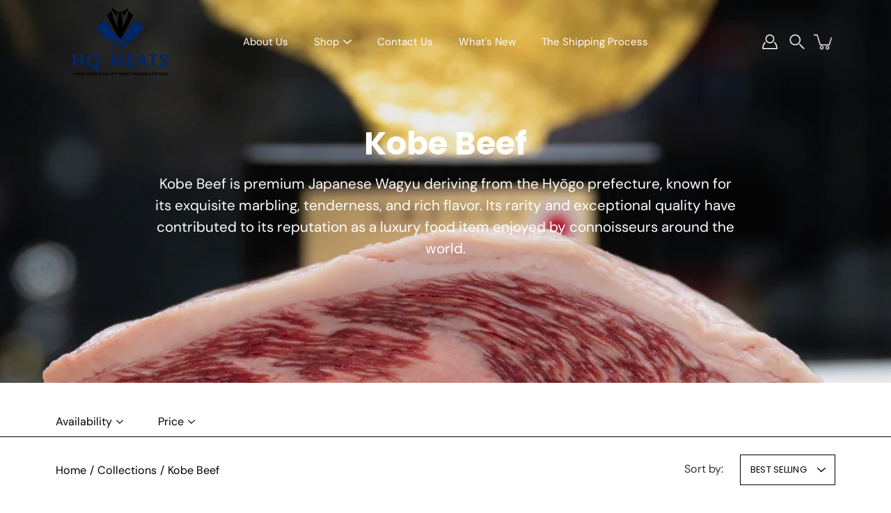

--- FILE ---
content_type: text/html; charset=utf-8
request_url: https://www.hqmeats.ca/collections/kobe-beef
body_size: 34780
content:
<!doctype html>
<html class="no-js no-touch" lang="en">
<head>
    <meta charset="utf-8">
  <meta http-equiv='X-UA-Compatible' content='IE=edge'>
  <meta name="viewport" content="width=device-width, height=device-height, initial-scale=1.0, minimum-scale=1.0">
  <link rel="canonical" href="https://www.hqmeats.ca/collections/kobe-beef">
  <link rel="preconnect" href="https://cdn.shopify.com" crossorigin>
  <!-- ======================= Modular Theme V4.1.1 ========================= --><link rel="preconnect" href="https://fonts.shopifycdn.com" crossorigin><link rel="preload" as="image" href="//www.hqmeats.ca/cdn/shop/t/9/assets/loading.svg?v=25500050876666789991712797532">
  <link href="//www.hqmeats.ca/cdn/shop/t/9/assets/theme.css?v=138090315407933578531712797532" as="style" rel="preload">
  <link href="//www.hqmeats.ca/cdn/shop/t/9/assets/vendor.js?v=12700942211738999711712797532" as="script" rel="preload">
  <link href="//www.hqmeats.ca/cdn/shop/t/9/assets/theme.js?v=21665249696485620281712797532" as="script" rel="preload">


  <title>Kobe Beef | HQ Meats</title><link rel="shortcut icon" href="//www.hqmeats.ca/cdn/shop/files/Logo_32x32.svg?v=1712776610" type="image/png"><meta name="description" content="Kobe Beef is premium Japanese Wagyu deriving from the Hyōgo prefecture, known for its exquisite marbling, tenderness, and rich flavor. Its rarity and exceptional quality have contributed to its reputation as a luxury food item enjoyed by connoisseurs around the world."><!-- /snippets/social-meta-tags.liquid -->

<meta property="og:site_name" content="HQ Meats">
<meta property="og:url" content="https://www.hqmeats.ca/collections/kobe-beef">
<meta property="og:title" content="Kobe Beef | HQ Meats">
<meta property="og:type" content="product.group">
<meta property="og:description" content="Kobe Beef is premium Japanese Wagyu deriving from the Hyōgo prefecture, known for its exquisite marbling, tenderness, and rich flavor. Its rarity and exceptional quality have contributed to its reputation as a luxury food item enjoyed by connoisseurs around the world."><meta property="og:image" content="http://www.hqmeats.ca/cdn/shop/collections/KobePicanha.jpg?v=1697549827">
  <meta property="og:image:secure_url" content="https://www.hqmeats.ca/cdn/shop/collections/KobePicanha.jpg?v=1697549827">
  <meta property="og:image:width" content="1029">
  <meta property="og:image:height" content="1440"><meta name="twitter:card" content="summary_large_image">
<meta name="twitter:title" content="Kobe Beef | HQ Meats">
<meta name="twitter:description" content="Kobe Beef is premium Japanese Wagyu deriving from the Hyōgo prefecture, known for its exquisite marbling, tenderness, and rich flavor. Its rarity and exceptional quality have contributed to its reputation as a luxury food item enjoyed by connoisseurs around the world."><style data-shopify>@font-face {
  font-family: Poppins;
  font-weight: 700;
  font-style: normal;
  font-display: swap;
  src: url("//www.hqmeats.ca/cdn/fonts/poppins/poppins_n7.56758dcf284489feb014a026f3727f2f20a54626.woff2") format("woff2"),
       url("//www.hqmeats.ca/cdn/fonts/poppins/poppins_n7.f34f55d9b3d3205d2cd6f64955ff4b36f0cfd8da.woff") format("woff");
}

@font-face {
  font-family: "DM Sans";
  font-weight: 400;
  font-style: normal;
  font-display: swap;
  src: url("//www.hqmeats.ca/cdn/fonts/dm_sans/dmsans_n4.ec80bd4dd7e1a334c969c265873491ae56018d72.woff2") format("woff2"),
       url("//www.hqmeats.ca/cdn/fonts/dm_sans/dmsans_n4.87bdd914d8a61247b911147ae68e754d695c58a6.woff") format("woff");
}

@font-face {
  font-family: Poppins;
  font-weight: 400;
  font-style: normal;
  font-display: swap;
  src: url("//www.hqmeats.ca/cdn/fonts/poppins/poppins_n4.0ba78fa5af9b0e1a374041b3ceaadf0a43b41362.woff2") format("woff2"),
       url("//www.hqmeats.ca/cdn/fonts/poppins/poppins_n4.214741a72ff2596839fc9760ee7a770386cf16ca.woff") format("woff");
}



  @font-face {
  font-family: Poppins;
  font-weight: 800;
  font-style: normal;
  font-display: swap;
  src: url("//www.hqmeats.ca/cdn/fonts/poppins/poppins_n8.580200d05bca09e2e0c6f4c922047c227dfa8e8c.woff2") format("woff2"),
       url("//www.hqmeats.ca/cdn/fonts/poppins/poppins_n8.f4450f472fdcbe9e829f3583ebd559988f5a3d25.woff") format("woff");
}




  @font-face {
  font-family: "DM Sans";
  font-weight: 500;
  font-style: normal;
  font-display: swap;
  src: url("//www.hqmeats.ca/cdn/fonts/dm_sans/dmsans_n5.8a0f1984c77eb7186ceb87c4da2173ff65eb012e.woff2") format("woff2"),
       url("//www.hqmeats.ca/cdn/fonts/dm_sans/dmsans_n5.9ad2e755a89e15b3d6c53259daad5fc9609888e6.woff") format("woff");
}



  @font-face {
  font-family: "DM Sans";
  font-weight: 400;
  font-style: italic;
  font-display: swap;
  src: url("//www.hqmeats.ca/cdn/fonts/dm_sans/dmsans_i4.b8fe05e69ee95d5a53155c346957d8cbf5081c1a.woff2") format("woff2"),
       url("//www.hqmeats.ca/cdn/fonts/dm_sans/dmsans_i4.403fe28ee2ea63e142575c0aa47684d65f8c23a0.woff") format("woff");
}




  @font-face {
  font-family: "DM Sans";
  font-weight: 500;
  font-style: italic;
  font-display: swap;
  src: url("//www.hqmeats.ca/cdn/fonts/dm_sans/dmsans_i5.8654104650c013677e3def7db9b31bfbaa34e59a.woff2") format("woff2"),
       url("//www.hqmeats.ca/cdn/fonts/dm_sans/dmsans_i5.a0dc844d8a75a4232f255fc600ad5a295572bed9.woff") format("woff");
}



:root {
  --COLOR-BACKGROUND: #ffffff;
  --COLOR-BACKGROUND-ACCENT: #f2f2f2;
  --COLOR-BACKGROUND-ALPHA-25: rgba(255, 255, 255, 0.25);
  --COLOR-BACKGROUND-ALPHA-35: rgba(255, 255, 255, 0.35);
  --COLOR-BACKGROUND-ALPHA-60: rgba(255, 255, 255, 0.6);
  --COLOR-BACKGROUND-OVERLAY: rgba(255, 255, 255, 0.9);
  --COLOR-BACKGROUND-TABLE-HEADER: #808080;
  --COLOR-HEADING: #000000;
  --COLOR-TEXT: #000000;
  --COLOR-TEXT-DARK: #000000;
  --COLOR-TEXT-LIGHT: #4d4d4d;
  --COLOR-TEXT-ALPHA-5: rgba(0, 0, 0, 0.05);
  --COLOR-TEXT-ALPHA-8: rgba(0, 0, 0, 0.08);
  --COLOR-TEXT-ALPHA-10: rgba(0, 0, 0, 0.1);
  --COLOR-TEXT-ALPHA-25: rgba(0, 0, 0, 0.25);
  --COLOR-TEXT-ALPHA-30: rgba(0, 0, 0, 0.3);
  --COLOR-TEXT-ALPHA-55: rgba(0, 0, 0, 0.55);
  --COLOR-TEXT-ALPHA-60: rgba(0, 0, 0, 0.6);
  --COLOR-LABEL: rgba(0, 0, 0, 0.8);
  --COLOR-INPUT-PLACEHOLDER: rgba(0, 0, 0, 0.5);
  --COLOR-CART-TEXT: rgba(0, 0, 0, 0.6);
  --COLOR-BORDER: #000000;
  --COLOR-BORDER-ALPHA-8: rgba(0, 0, 0, 0.08);
  --COLOR-BORDER-DARK: #000000;
  --COLOR-ERROR-TEXT: #e35252;
  --COLOR-ERROR-BG: rgba(227, 82, 82, 0.05);
  --COLOR-ERROR-BORDER: rgba(227, 82, 82, 0.25);
  --COLOR-BADGE-TEXT: #fff;
  --COLOR-BADGE-BG: #000000;
  --COLOR-SEARCH-OVERLAY: rgba(0, 0, 0, 0.5);

  --RADIUS: 0px;
  

  /* === Button General ===*/
  --BTN-FONT-STACK: Poppins, sans-serif;
  --BTN-FONT-WEIGHT: 400;
  --BTN-FONT-STYLE: normal;
  --BTN-FONT-SIZE: 16px;

  --BTN-LETTER-SPACING: 0.025em;
  --BTN-UPPERCASE: uppercase;

  /* === Button Primary ===*/
  --BTN-PRIMARY-BORDER-COLOR: #000;
  --BTN-PRIMARY-BG-COLOR: #000000;
  --BTN-PRIMARY-TEXT-COLOR: #fff;

  
  
    --BTN-PRIMARY-BG-COLOR-BRIGHTER: #333333;
  

  /* === Button Secondary ===*/
  --BTN-SECONDARY-BORDER-COLOR: #212121;
  --BTN-SECONDARY-BG-COLOR: #ffffff;
  --BTN-SECONDARY-TEXT-COLOR: #212121;

  
  
    --BTN-SECONDARY-BG-COLOR-BRIGHTER: #e6e6e6;
  

  /* === Button White ===*/
  --TEXT-BTN-BORDER-WHITE: #fff;
  --TEXT-BTN-BG-WHITE: #fff;
  --TEXT-BTN-WHITE: #000;
  --TEXT-BTN-BG-WHITE-BRIGHTER: #e6e6e6;

  /* === Button Black ===*/
  --TEXT-BTN-BG-BLACK: #000;
  --TEXT-BTN-BORDER-BLACK: #000;
  --TEXT-BTN-BLACK: #fff;
  --TEXT-BTN-BG-BLACK-BRIGHTER: #333333;

  --COLOR-TAG-SAVING: #11c4a3;

  --COLOR-WHITE: #fff;
  --COLOR-BLACK: #000;

  --BODY-LETTER-SPACING: 0px;
  --HEADING-LETTER-SPACING: 0px;
  --NAV-LETTER-SPACING: 0px;

  --BODY-FONT-FAMILY: "DM Sans", sans-serif;
  --HEADING-FONT-FAMILY: Poppins, sans-serif;
  --NAV-FONT-FAMILY: "DM Sans", sans-serif;

  --BODY-FONT-WEIGHT: 400;
  --HEADING-FONT-WEIGHT: 700;
  --NAV-FONT-WEIGHT: 400;

  --BODY-FONT-STYLE: normal;
  --HEADING-FONT-STYLE: normal;
  --NAV-FONT-STYLE: normal;

  --BODY-FONT-WEIGHT-MEDIUM: 400;
  --BODY-FONT-WEIGHT-BOLD: 500;
  --NAV-FONT-WEIGHT-MEDIUM: 400;
  --NAV-FONT-WEIGHT-BOLD: 500;

  --HEADING-FONT-WEIGHT-BOLD: 800;

  --FONT-ADJUST-BODY: 1.15;
  --FONT-ADJUST-HEADING: 1.1;
  --FONT-ADJUST-NAV: 1.0;

  --IMAGE-SIZE: cover;
  --IMAGE-ASPECT-RATIO: 1.3;
  --IMAGE-ASPECT-RATIO-PADDING: 130.0%;

  --PRODUCT-COLUMNS: 4;--COLUMNS: 2;
  --COLUMNS-MEDIUM: 2;
  --COLUMNS-SMALL: 1;
  --COLUMNS-MOBILE: 1;

  --icon-loading: url( "//www.hqmeats.ca/cdn/shop/t/9/assets/loading.svg?v=25500050876666789991712797532" );
  --icon-zoom-in: url( "//www.hqmeats.ca/cdn/shop/t/9/assets/icon-zoom-in.svg?v=66463440030260818311712797533" );
  --icon-zoom-out: url( "//www.hqmeats.ca/cdn/shop/t/9/assets/icon-zoom-out.svg?v=19447117299412374421712797532" );

  --header-height: 120px;
  --header-initial-height: 120px;
  --scrollbar-width: 0px;
  --collection-featured-block-height: none;

  /* font size x line height + top/bottom paddings */
  --announcement-height-default: calc(0.8rem * var(--FONT-ADJUST-BODY) * 1.5 + 14px);
  --announcement-height-desktop: 0px;
  --announcement-height-mobile: 0px;

  
  --color-placeholder-bg: #ABA9A9;
  --color-placeholder-fill: rgba(246, 247, 255, 0.3);

  --swatch-size: 22px;

  
  --overlay-color: #000;
  --overlay-opacity: 0;

  
  --gutter: 10px;
  --gap: 10px;
  --outer: 10px;
  --outer-offset: calc(var(--outer) * -1);

  
  --move-offset: 20px;

  
  --PARALLAX-STRENGTH-MIN: 100.0%;
  --PARALLAX-STRENGTH-MAX: 110.0%;

  
  --PI: 3.14159265358979
}</style><link href="//www.hqmeats.ca/cdn/shop/t/9/assets/theme.css?v=138090315407933578531712797532" rel="stylesheet" type="text/css" media="all" /><script type="text/javascript">
    if (window.MSInputMethodContext && document.documentMode) {
      var scripts = document.getElementsByTagName('script')[0];
      var polyfill = document.createElement("script");
      polyfill.defer = true;
      polyfill.src = "//www.hqmeats.ca/cdn/shop/t/9/assets/ie11.js?v=144489047535103983231712797532";

      scripts.parentNode.insertBefore(polyfill, scripts);
    } else {
      document.documentElement.className = document.documentElement.className.replace('no-js', 'js');
    }

    let root = '/';
    if (root[root.length - 1] !== '/') {
      root = `${root}/`;
    }

    window.theme = {
      info: {
        name: 'Modular'
      },
      version: '4.1.1',
      routes: {
        root: root,
        search_url: "\/search",
        cart_url: "\/cart",
        product_recommendations_url: "\/recommendations\/products",
        predictive_search_url: '/search/suggest',
      },
      assets: {
        photoswipe: '//www.hqmeats.ca/cdn/shop/t/9/assets/photoswipe.js?v=29365444203438451061712797533',
        smoothscroll: '//www.hqmeats.ca/cdn/shop/t/9/assets/smoothscroll.js?v=37906625415260927261712797532',
        no_image: "//www.hqmeats.ca/cdn/shopifycloud/storefront/assets/no-image-2048-a2addb12_1024x.gif",
        blank: "\/\/www.hqmeats.ca\/cdn\/shop\/t\/9\/assets\/blank_1x1.gif?v=50849316544257392421712797533",
        swatches: '//www.hqmeats.ca/cdn/shop/t/9/assets/swatches.json?v=153762849283573572451712797532',
        base: "//www.hqmeats.ca/cdn/shop/t/9/assets/",
        image: '//www.hqmeats.ca/cdn/shop/t/9/assets/image.png?v=1507',
      },
      translations: {
        add_to_cart: "Add to Cart",
        form_submit: "Add to Cart",
        form_submit_error: "Woops!",
        on_sale: "Sale",
        pre_order: "Pre-order",
        sold_out: "Sold out",
        unavailable: "Unavailable",
        from: "From",
        no_results: "No results found for “{{ terms }}”. Check the spelling or use a different word or phrase.",
        free: "Free",
        color: ["Color"," Colour"],
        delete_confirm: "Are you sure you wish to delete this address?",
      },
      icons: {
        arrow: '<svg aria-hidden="true" focusable="false" role="presentation" class="icon icon-arrow" viewBox="0 0 1024 1024"><path d="M926.553 256.428c25.96-23.409 62.316-19.611 83.605 7.033 20.439 25.582 18.251 61.132-6.623 83.562l-467.01 421.128c-22.547 20.331-56.39 19.789-78.311-1.237L19.143 345.786c-24.181-23.193-25.331-58.79-4.144-83.721 22.077-25.978 58.543-28.612 83.785-4.402l400.458 384.094 427.311-385.33z"/></svg>',
        arrowSlider: '<svg aria-hidden="true" focusable="false" role="presentation" class="icon icon-submit" viewBox="0 0 1024 1024"><path d="M1023.998 511.724v-6.44a4.818 4.818 0 00-1.605-3.215l-.005-.005c0-1.61-1.61-1.61-1.61-3.22s-1.61-1.61-1.61-3.22c-.89 0-1.61-.72-1.61-1.61L652.074 115.649c-6.058-5.789-14.286-9.354-23.346-9.354s-17.288 3.564-23.358 9.366l.013-.013c-6.101 5.61-9.909 13.631-9.909 22.541s3.81 16.931 9.888 22.52l.022.02 307.522 318.793H32.201C14.416 479.522 0 493.939 0 511.723s14.417 32.201 32.201 32.201h887.145L605.384 862.717a32.062 32.062 0 00-8.429 21.72c0 9.19 3.851 17.481 10.025 23.347l.014.013c5.61 6.101 13.631 9.909 22.541 9.909s16.931-3.81 22.52-9.888l.02-.022 363.874-370.315c0-1.61 0-1.61 1.61-3.22.89 0 1.61-.72 1.61-1.61 0-1.61 1.61-1.61 1.61-3.22h1.61v-3.22a4.81 4.81 0 001.608-3.203l.002-.017v-11.27z"/></svg>',
        arrowNavSlider: 'M0.0776563715,49.6974826 L0.0776563715,50.3266624 C0.0882978908,50.4524827 0.146435015,50.5626537 0.234305795,50.6407437 C0.234697028,50.7982538 0.39181593,50.7982538 0.39181593,50.9556075 C0.39181593,51.1129611 0.548934833,51.1127264 0.548934833,51.27008 C0.636101395,51.27008 0.706053735,51.3405018 0.706053735,51.4271989 L36.3981789,88.377449 C36.9898787,88.9427015 37.7935482,89.2908983 38.6778897,89.2908983 C39.5622313,89.2908983 40.3661354,88.9429363 40.9590089,88.3761189 C41.5534473,87.8297238 41.9253528,87.0464767 41.9253528,86.1759065 C41.9253528,85.3053363 41.5534473,84.5227934 40.9597131,83.9766331 L10.297036,52.0652206 L96.9330092,52.8421298 C98.6696895,52.8421298 100.077578,51.4342411 100.077578,49.6975608 C100.077578,47.9608805 98.6696895,46.5529919 96.9330092,46.5529919 L10.297036,46.5529919 L40.9578352,15.4206794 C41.4680804,14.8636428 41.7811445,14.1180323 41.7811445,13.299496 C41.7811445,12.4018526 41.4053267,11.5926276 40.8022812,11.0197852 C40.2533823,10.422843 39.4701352,10.0509375 38.599565,10.0509375 C37.7289948,10.0509375 36.9464519,10.422843 36.4002916,11.0165771 L36.3981007,11.018768 L0.863172638,47.1829542 C0.863172638,47.3400731 0.863172638,47.3400731 0.706053735,47.4974267 C0.618887173,47.4974267 0.548934833,47.5678485 0.548934833,47.6545456 C0.548934833,47.8116645 0.39181593,47.8116645 0.39181593,47.9690181 L0.234697028,47.9690181 L0.234697028,48.2834907 C0.146356768,48.3619719 0.0882196443,48.4723777 0.077578125,48.5964766 L0.077578125,49.6984215 L0.0776563715,49.6974826 Z',
        check: '<svg aria-hidden="true" focusable="false" role="presentation" class="icon icon-check" viewBox="0 0 1317 1024"><path d="M1277.067 47.359c-42.785-42.731-112.096-42.731-154.88 0L424.495 745.781l-232.32-233.782c-43.178-40.234-110.463-39.047-152.195 2.685s-42.919 109.017-2.685 152.195L347.056 976.64c42.785 42.731 112.096 42.731 154.88 0l775.132-774.401c42.731-42.785 42.731-112.096 0-154.88z"/></svg>',
        close: '<svg aria-hidden="true" focusable="false" role="presentation" class="icon icon-close" viewBox="0 0 1024 1024"><path d="M446.174 512L13.632 79.458c-18.177-18.177-18.177-47.649 0-65.826s47.649-18.177 65.826 0L512 446.174 944.542 13.632c18.177-18.177 47.649-18.177 65.826 0s18.177 47.649 0 65.826L577.826 512l432.542 432.542c18.177 18.177 18.177 47.649 0 65.826s-47.649 18.177-65.826 0L512 577.826 79.458 1010.368c-18.177 18.177-47.649 18.177-65.826 0s-18.177-47.649 0-65.826L446.174 512z"/></svg>',
        plus: '<svg aria-hidden="true" focusable="false" role="presentation" class="icon icon-plus" viewBox="0 0 1024 1024"><path d="M465.066 465.067l.001-411.166c-.005-.407-.005-.407-.006-.805 0-29.324 23.796-53.095 53.149-53.095s53.149 23.771 53.149 53.095c-.001.365-.001.365-.004.524l-.009 411.446 398.754.001c.407-.005.407-.005.805-.006 29.324 0 53.095 23.796 53.095 53.149s-23.771 53.149-53.095 53.149c-.365-.001-.365-.001-.524-.004l-399.037-.009-.009 396.75a53.99 53.99 0 01.071 2.762c0 29.35-23.817 53.142-53.197 53.142-28.299 0-51.612-22.132-53.124-50.361l-.044-.832.583-.382-.586.017c-.02-.795-.02-.795-.024-1.59.011-1.42.011-1.42.05-1.933l.001-397.576-409.162-.009c-1.378.059-1.378.059-2.762.071-29.35 0-53.142-23.817-53.142-53.197 0-28.299 22.132-51.612 50.361-53.124l.832-.044.382.583-.017-.586c.795-.02.795-.02 1.59-.024 1.42.011 1.42.011 1.933.05l409.986.001z"/></svg>',
        minus: '<svg aria-hidden="true" focusable="false" role="presentation" class="icon icon-minus" viewBox="0 0 1024 1024"><path d="M51.573 459.468l-.017-.585c.795-.02.795-.02 1.59-.024 1.42.011 1.42.011 1.933.05l915.021.002c.407-.005.407-.005.805-.006 29.324 0 53.095 23.771 53.095 53.095s-23.771 53.095-53.095 53.095c-.365-.001-.365-.001-.524-.004l-914.477-.021c-1.378.059-1.378.059-2.762.071C23.792 565.141 0 541.348 0 511.999c0-28.271 22.132-51.558 50.361-53.069l.832-.044.382.582z"/></svg>',
      },
      settings: {
        enableAcceptTerms: true,
        enableAjaxCart: true,
        enablePaymentButton: true,
        enableVideoLooping: false,
        showQuickView: true,
        showQuantity: true,
        imageBackgroundSize: "cover",
        hoverImage: true,
        savingBadgeType: "percentage",
        showBadge: true,
        showSoldBadge: true,
        showSavingBadge: false,
        quickButton: null,
        currencyCodeEnable: false,
        moneyFormat: false ? "${{amount}} CAD" : "${{amount}}",
      },
      moneyWithoutCurrencyFormat: "${{amount}}",
      moneyWithCurrencyFormat: "${{amount}} CAD",
      strings: {
        saving_badge: "Save {{ discount }}",
        saving_up_to_badge: "Save up to {{ discount }}",
      }
    };

    window.slate = window.slate || {};

    if (window.performance) {
      window.performance.mark('init');
    } else {
      window.fastNetworkAndCPU = false;
    }
  </script>

  <!-- Shopify app scripts =========================================================== --><!-- Theme Javascript ============================================================== -->
  <script src="//www.hqmeats.ca/cdn/shop/t/9/assets/vendor.js?v=12700942211738999711712797532" defer></script>
  <script src="//www.hqmeats.ca/cdn/shop/t/9/assets/theme.js?v=21665249696485620281712797532" defer></script>

  <script>window.performance && window.performance.mark && window.performance.mark('shopify.content_for_header.start');</script><meta name="facebook-domain-verification" content="amy5mlkeq6hx8yxvcjnswo1b3tilx5">
<meta name="google-site-verification" content="73DaX8R9PRRHHIwyiB8spiRVfoICZ_Ehk2rb25Vcyp4">
<meta id="shopify-digital-wallet" name="shopify-digital-wallet" content="/61801922746/digital_wallets/dialog">
<meta name="shopify-checkout-api-token" content="962b97df2198a359385049f616cb84f9">
<meta id="in-context-paypal-metadata" data-shop-id="61801922746" data-venmo-supported="false" data-environment="production" data-locale="en_US" data-paypal-v4="true" data-currency="CAD">
<link rel="alternate" type="application/atom+xml" title="Feed" href="/collections/kobe-beef.atom" />
<link rel="alternate" type="application/json+oembed" href="https://www.hqmeats.ca/collections/kobe-beef.oembed">
<script async="async" src="/checkouts/internal/preloads.js?locale=en-CA"></script>
<link rel="preconnect" href="https://shop.app" crossorigin="anonymous">
<script async="async" src="https://shop.app/checkouts/internal/preloads.js?locale=en-CA&shop_id=61801922746" crossorigin="anonymous"></script>
<script id="apple-pay-shop-capabilities" type="application/json">{"shopId":61801922746,"countryCode":"CA","currencyCode":"CAD","merchantCapabilities":["supports3DS"],"merchantId":"gid:\/\/shopify\/Shop\/61801922746","merchantName":"HQ Meats","requiredBillingContactFields":["postalAddress","email"],"requiredShippingContactFields":["postalAddress","email"],"shippingType":"shipping","supportedNetworks":["visa","masterCard","amex","discover","interac","jcb"],"total":{"type":"pending","label":"HQ Meats","amount":"1.00"},"shopifyPaymentsEnabled":true,"supportsSubscriptions":true}</script>
<script id="shopify-features" type="application/json">{"accessToken":"962b97df2198a359385049f616cb84f9","betas":["rich-media-storefront-analytics"],"domain":"www.hqmeats.ca","predictiveSearch":true,"shopId":61801922746,"locale":"en"}</script>
<script>var Shopify = Shopify || {};
Shopify.shop = "hq-meats.myshopify.com";
Shopify.locale = "en";
Shopify.currency = {"active":"CAD","rate":"1.0"};
Shopify.country = "CA";
Shopify.theme = {"name":"Modular","id":136882651322,"schema_name":"Modular","schema_version":"4.1.1","theme_store_id":849,"role":"main"};
Shopify.theme.handle = "null";
Shopify.theme.style = {"id":null,"handle":null};
Shopify.cdnHost = "www.hqmeats.ca/cdn";
Shopify.routes = Shopify.routes || {};
Shopify.routes.root = "/";</script>
<script type="module">!function(o){(o.Shopify=o.Shopify||{}).modules=!0}(window);</script>
<script>!function(o){function n(){var o=[];function n(){o.push(Array.prototype.slice.apply(arguments))}return n.q=o,n}var t=o.Shopify=o.Shopify||{};t.loadFeatures=n(),t.autoloadFeatures=n()}(window);</script>
<script>
  window.ShopifyPay = window.ShopifyPay || {};
  window.ShopifyPay.apiHost = "shop.app\/pay";
  window.ShopifyPay.redirectState = null;
</script>
<script id="shop-js-analytics" type="application/json">{"pageType":"collection"}</script>
<script defer="defer" async type="module" src="//www.hqmeats.ca/cdn/shopifycloud/shop-js/modules/v2/client.init-shop-cart-sync_BT-GjEfc.en.esm.js"></script>
<script defer="defer" async type="module" src="//www.hqmeats.ca/cdn/shopifycloud/shop-js/modules/v2/chunk.common_D58fp_Oc.esm.js"></script>
<script defer="defer" async type="module" src="//www.hqmeats.ca/cdn/shopifycloud/shop-js/modules/v2/chunk.modal_xMitdFEc.esm.js"></script>
<script type="module">
  await import("//www.hqmeats.ca/cdn/shopifycloud/shop-js/modules/v2/client.init-shop-cart-sync_BT-GjEfc.en.esm.js");
await import("//www.hqmeats.ca/cdn/shopifycloud/shop-js/modules/v2/chunk.common_D58fp_Oc.esm.js");
await import("//www.hqmeats.ca/cdn/shopifycloud/shop-js/modules/v2/chunk.modal_xMitdFEc.esm.js");

  window.Shopify.SignInWithShop?.initShopCartSync?.({"fedCMEnabled":true,"windoidEnabled":true});

</script>
<script>
  window.Shopify = window.Shopify || {};
  if (!window.Shopify.featureAssets) window.Shopify.featureAssets = {};
  window.Shopify.featureAssets['shop-js'] = {"shop-cart-sync":["modules/v2/client.shop-cart-sync_DZOKe7Ll.en.esm.js","modules/v2/chunk.common_D58fp_Oc.esm.js","modules/v2/chunk.modal_xMitdFEc.esm.js"],"init-fed-cm":["modules/v2/client.init-fed-cm_B6oLuCjv.en.esm.js","modules/v2/chunk.common_D58fp_Oc.esm.js","modules/v2/chunk.modal_xMitdFEc.esm.js"],"shop-cash-offers":["modules/v2/client.shop-cash-offers_D2sdYoxE.en.esm.js","modules/v2/chunk.common_D58fp_Oc.esm.js","modules/v2/chunk.modal_xMitdFEc.esm.js"],"shop-login-button":["modules/v2/client.shop-login-button_QeVjl5Y3.en.esm.js","modules/v2/chunk.common_D58fp_Oc.esm.js","modules/v2/chunk.modal_xMitdFEc.esm.js"],"pay-button":["modules/v2/client.pay-button_DXTOsIq6.en.esm.js","modules/v2/chunk.common_D58fp_Oc.esm.js","modules/v2/chunk.modal_xMitdFEc.esm.js"],"shop-button":["modules/v2/client.shop-button_DQZHx9pm.en.esm.js","modules/v2/chunk.common_D58fp_Oc.esm.js","modules/v2/chunk.modal_xMitdFEc.esm.js"],"avatar":["modules/v2/client.avatar_BTnouDA3.en.esm.js"],"init-windoid":["modules/v2/client.init-windoid_CR1B-cfM.en.esm.js","modules/v2/chunk.common_D58fp_Oc.esm.js","modules/v2/chunk.modal_xMitdFEc.esm.js"],"init-shop-for-new-customer-accounts":["modules/v2/client.init-shop-for-new-customer-accounts_C_vY_xzh.en.esm.js","modules/v2/client.shop-login-button_QeVjl5Y3.en.esm.js","modules/v2/chunk.common_D58fp_Oc.esm.js","modules/v2/chunk.modal_xMitdFEc.esm.js"],"init-shop-email-lookup-coordinator":["modules/v2/client.init-shop-email-lookup-coordinator_BI7n9ZSv.en.esm.js","modules/v2/chunk.common_D58fp_Oc.esm.js","modules/v2/chunk.modal_xMitdFEc.esm.js"],"init-shop-cart-sync":["modules/v2/client.init-shop-cart-sync_BT-GjEfc.en.esm.js","modules/v2/chunk.common_D58fp_Oc.esm.js","modules/v2/chunk.modal_xMitdFEc.esm.js"],"shop-toast-manager":["modules/v2/client.shop-toast-manager_DiYdP3xc.en.esm.js","modules/v2/chunk.common_D58fp_Oc.esm.js","modules/v2/chunk.modal_xMitdFEc.esm.js"],"init-customer-accounts":["modules/v2/client.init-customer-accounts_D9ZNqS-Q.en.esm.js","modules/v2/client.shop-login-button_QeVjl5Y3.en.esm.js","modules/v2/chunk.common_D58fp_Oc.esm.js","modules/v2/chunk.modal_xMitdFEc.esm.js"],"init-customer-accounts-sign-up":["modules/v2/client.init-customer-accounts-sign-up_iGw4briv.en.esm.js","modules/v2/client.shop-login-button_QeVjl5Y3.en.esm.js","modules/v2/chunk.common_D58fp_Oc.esm.js","modules/v2/chunk.modal_xMitdFEc.esm.js"],"shop-follow-button":["modules/v2/client.shop-follow-button_CqMgW2wH.en.esm.js","modules/v2/chunk.common_D58fp_Oc.esm.js","modules/v2/chunk.modal_xMitdFEc.esm.js"],"checkout-modal":["modules/v2/client.checkout-modal_xHeaAweL.en.esm.js","modules/v2/chunk.common_D58fp_Oc.esm.js","modules/v2/chunk.modal_xMitdFEc.esm.js"],"shop-login":["modules/v2/client.shop-login_D91U-Q7h.en.esm.js","modules/v2/chunk.common_D58fp_Oc.esm.js","modules/v2/chunk.modal_xMitdFEc.esm.js"],"lead-capture":["modules/v2/client.lead-capture_BJmE1dJe.en.esm.js","modules/v2/chunk.common_D58fp_Oc.esm.js","modules/v2/chunk.modal_xMitdFEc.esm.js"],"payment-terms":["modules/v2/client.payment-terms_Ci9AEqFq.en.esm.js","modules/v2/chunk.common_D58fp_Oc.esm.js","modules/v2/chunk.modal_xMitdFEc.esm.js"]};
</script>
<script>(function() {
  var isLoaded = false;
  function asyncLoad() {
    if (isLoaded) return;
    isLoaded = true;
    var urls = ["https:\/\/biobiogo.com\/ow_static\/plugins\/biolink\/js\/clicktracking.js?v=1673998314\u0026shop=hq-meats.myshopify.com"];
    for (var i = 0; i < urls.length; i++) {
      var s = document.createElement('script');
      s.type = 'text/javascript';
      s.async = true;
      s.src = urls[i];
      var x = document.getElementsByTagName('script')[0];
      x.parentNode.insertBefore(s, x);
    }
  };
  if(window.attachEvent) {
    window.attachEvent('onload', asyncLoad);
  } else {
    window.addEventListener('load', asyncLoad, false);
  }
})();</script>
<script id="__st">var __st={"a":61801922746,"offset":-18000,"reqid":"71fc0b18-508c-454f-8554-24c25c31c358-1769340133","pageurl":"www.hqmeats.ca\/collections\/kobe-beef","u":"030d0c47121e","p":"collection","rtyp":"collection","rid":299123802298};</script>
<script>window.ShopifyPaypalV4VisibilityTracking = true;</script>
<script id="captcha-bootstrap">!function(){'use strict';const t='contact',e='account',n='new_comment',o=[[t,t],['blogs',n],['comments',n],[t,'customer']],c=[[e,'customer_login'],[e,'guest_login'],[e,'recover_customer_password'],[e,'create_customer']],r=t=>t.map((([t,e])=>`form[action*='/${t}']:not([data-nocaptcha='true']) input[name='form_type'][value='${e}']`)).join(','),a=t=>()=>t?[...document.querySelectorAll(t)].map((t=>t.form)):[];function s(){const t=[...o],e=r(t);return a(e)}const i='password',u='form_key',d=['recaptcha-v3-token','g-recaptcha-response','h-captcha-response',i],f=()=>{try{return window.sessionStorage}catch{return}},m='__shopify_v',_=t=>t.elements[u];function p(t,e,n=!1){try{const o=window.sessionStorage,c=JSON.parse(o.getItem(e)),{data:r}=function(t){const{data:e,action:n}=t;return t[m]||n?{data:e,action:n}:{data:t,action:n}}(c);for(const[e,n]of Object.entries(r))t.elements[e]&&(t.elements[e].value=n);n&&o.removeItem(e)}catch(o){console.error('form repopulation failed',{error:o})}}const l='form_type',E='cptcha';function T(t){t.dataset[E]=!0}const w=window,h=w.document,L='Shopify',v='ce_forms',y='captcha';let A=!1;((t,e)=>{const n=(g='f06e6c50-85a8-45c8-87d0-21a2b65856fe',I='https://cdn.shopify.com/shopifycloud/storefront-forms-hcaptcha/ce_storefront_forms_captcha_hcaptcha.v1.5.2.iife.js',D={infoText:'Protected by hCaptcha',privacyText:'Privacy',termsText:'Terms'},(t,e,n)=>{const o=w[L][v],c=o.bindForm;if(c)return c(t,g,e,D).then(n);var r;o.q.push([[t,g,e,D],n]),r=I,A||(h.body.append(Object.assign(h.createElement('script'),{id:'captcha-provider',async:!0,src:r})),A=!0)});var g,I,D;w[L]=w[L]||{},w[L][v]=w[L][v]||{},w[L][v].q=[],w[L][y]=w[L][y]||{},w[L][y].protect=function(t,e){n(t,void 0,e),T(t)},Object.freeze(w[L][y]),function(t,e,n,w,h,L){const[v,y,A,g]=function(t,e,n){const i=e?o:[],u=t?c:[],d=[...i,...u],f=r(d),m=r(i),_=r(d.filter((([t,e])=>n.includes(e))));return[a(f),a(m),a(_),s()]}(w,h,L),I=t=>{const e=t.target;return e instanceof HTMLFormElement?e:e&&e.form},D=t=>v().includes(t);t.addEventListener('submit',(t=>{const e=I(t);if(!e)return;const n=D(e)&&!e.dataset.hcaptchaBound&&!e.dataset.recaptchaBound,o=_(e),c=g().includes(e)&&(!o||!o.value);(n||c)&&t.preventDefault(),c&&!n&&(function(t){try{if(!f())return;!function(t){const e=f();if(!e)return;const n=_(t);if(!n)return;const o=n.value;o&&e.removeItem(o)}(t);const e=Array.from(Array(32),(()=>Math.random().toString(36)[2])).join('');!function(t,e){_(t)||t.append(Object.assign(document.createElement('input'),{type:'hidden',name:u})),t.elements[u].value=e}(t,e),function(t,e){const n=f();if(!n)return;const o=[...t.querySelectorAll(`input[type='${i}']`)].map((({name:t})=>t)),c=[...d,...o],r={};for(const[a,s]of new FormData(t).entries())c.includes(a)||(r[a]=s);n.setItem(e,JSON.stringify({[m]:1,action:t.action,data:r}))}(t,e)}catch(e){console.error('failed to persist form',e)}}(e),e.submit())}));const S=(t,e)=>{t&&!t.dataset[E]&&(n(t,e.some((e=>e===t))),T(t))};for(const o of['focusin','change'])t.addEventListener(o,(t=>{const e=I(t);D(e)&&S(e,y())}));const B=e.get('form_key'),M=e.get(l),P=B&&M;t.addEventListener('DOMContentLoaded',(()=>{const t=y();if(P)for(const e of t)e.elements[l].value===M&&p(e,B);[...new Set([...A(),...v().filter((t=>'true'===t.dataset.shopifyCaptcha))])].forEach((e=>S(e,t)))}))}(h,new URLSearchParams(w.location.search),n,t,e,['guest_login'])})(!0,!0)}();</script>
<script integrity="sha256-4kQ18oKyAcykRKYeNunJcIwy7WH5gtpwJnB7kiuLZ1E=" data-source-attribution="shopify.loadfeatures" defer="defer" src="//www.hqmeats.ca/cdn/shopifycloud/storefront/assets/storefront/load_feature-a0a9edcb.js" crossorigin="anonymous"></script>
<script crossorigin="anonymous" defer="defer" src="//www.hqmeats.ca/cdn/shopifycloud/storefront/assets/shopify_pay/storefront-65b4c6d7.js?v=20250812"></script>
<script data-source-attribution="shopify.dynamic_checkout.dynamic.init">var Shopify=Shopify||{};Shopify.PaymentButton=Shopify.PaymentButton||{isStorefrontPortableWallets:!0,init:function(){window.Shopify.PaymentButton.init=function(){};var t=document.createElement("script");t.src="https://www.hqmeats.ca/cdn/shopifycloud/portable-wallets/latest/portable-wallets.en.js",t.type="module",document.head.appendChild(t)}};
</script>
<script data-source-attribution="shopify.dynamic_checkout.buyer_consent">
  function portableWalletsHideBuyerConsent(e){var t=document.getElementById("shopify-buyer-consent"),n=document.getElementById("shopify-subscription-policy-button");t&&n&&(t.classList.add("hidden"),t.setAttribute("aria-hidden","true"),n.removeEventListener("click",e))}function portableWalletsShowBuyerConsent(e){var t=document.getElementById("shopify-buyer-consent"),n=document.getElementById("shopify-subscription-policy-button");t&&n&&(t.classList.remove("hidden"),t.removeAttribute("aria-hidden"),n.addEventListener("click",e))}window.Shopify?.PaymentButton&&(window.Shopify.PaymentButton.hideBuyerConsent=portableWalletsHideBuyerConsent,window.Shopify.PaymentButton.showBuyerConsent=portableWalletsShowBuyerConsent);
</script>
<script data-source-attribution="shopify.dynamic_checkout.cart.bootstrap">document.addEventListener("DOMContentLoaded",(function(){function t(){return document.querySelector("shopify-accelerated-checkout-cart, shopify-accelerated-checkout")}if(t())Shopify.PaymentButton.init();else{new MutationObserver((function(e,n){t()&&(Shopify.PaymentButton.init(),n.disconnect())})).observe(document.body,{childList:!0,subtree:!0})}}));
</script>
<link id="shopify-accelerated-checkout-styles" rel="stylesheet" media="screen" href="https://www.hqmeats.ca/cdn/shopifycloud/portable-wallets/latest/accelerated-checkout-backwards-compat.css" crossorigin="anonymous">
<style id="shopify-accelerated-checkout-cart">
        #shopify-buyer-consent {
  margin-top: 1em;
  display: inline-block;
  width: 100%;
}

#shopify-buyer-consent.hidden {
  display: none;
}

#shopify-subscription-policy-button {
  background: none;
  border: none;
  padding: 0;
  text-decoration: underline;
  font-size: inherit;
  cursor: pointer;
}

#shopify-subscription-policy-button::before {
  box-shadow: none;
}

      </style>

<script>window.performance && window.performance.mark && window.performance.mark('shopify.content_for_header.end');</script>
<script type="text/javascript">
  window.Pop = window.Pop || {};
  window.Pop.common = window.Pop.common || {};
  window.Pop.common.shop = {
    permanent_domain: 'hq-meats.myshopify.com',
    currency: "CAD",
    money_format: "${{amount}}",
    id: 61801922746
  };
  

  window.Pop.common.template = 'collection';
  window.Pop.common.cart = {};
  window.Pop.common.vapid_public_key = "BJuXCmrtTK335SuczdNVYrGVtP_WXn4jImChm49st7K7z7e8gxSZUKk4DhUpk8j2Xpiw5G4-ylNbMKLlKkUEU98=";
  window.Pop.global_config = {"asset_urls":{"loy":{},"rev":{},"pu":{"init_js":null},"widgets":{"init_js":"https:\/\/cdn.shopify.com\/s\/files\/1\/0194\/1736\/6592\/t\/1\/assets\/ba_widget_init.js?v=1728041536","modal_js":"https:\/\/cdn.shopify.com\/s\/files\/1\/0194\/1736\/6592\/t\/1\/assets\/ba_widget_modal.js?v=1728041538","modal_css":"https:\/\/cdn.shopify.com\/s\/files\/1\/0194\/1736\/6592\/t\/1\/assets\/ba_widget_modal.css?v=1654723622"},"forms":{},"global":{"helper_js":"https:\/\/cdn.shopify.com\/s\/files\/1\/0194\/1736\/6592\/t\/1\/assets\/ba_pop_tracking.js?v=1704919189"}},"proxy_paths":{"pop":"\/apps\/ba-pop","app_metrics":"\/apps\/ba-pop\/app_metrics","push_subscription":"\/apps\/ba-pop\/push"},"aat":["loy","pop"],"pv":false,"sts":false,"bam":true,"batc":true,"base_money_format":"${{amount}}","online_store_version":2,"loy_js_api_enabled":false,"shop":{"id":61801922746,"name":"HQ Meats","domain":"www.hqmeats.ca"}};
  window.Pop.widgets_config = {"id":63152,"active":true,"frequency_limit_amount":5,"frequency_limit_time_unit":"days","background_image":{"position":"none","widget_background_preview_url":""},"initial_state":{"body":"sign up for weekly email updates and monthly discount codes","title":"Subcribe and stay up to date","cta_text":"Subscribe Now ","show_email":"true","action_text":"Subcribing...","footer_text":"You are signing up to receive communication via email and can unsubscribe at any time.","dismiss_text":"No thanks","email_placeholder":"Email Address","phone_placeholder":"Phone Number"},"success_state":{"body":"Thanks for subscribing. ","title":"Congratulations!! 🎉","cta_text":"Continue shopping","cta_action":"dismiss","redirect_url":"","open_url_new_tab":"false"},"closed_state":{"action":"close_widget","font_size":"20","action_text":"GET 10% OFF","display_offset":"300","display_position":"left"},"error_state":{"submit_error":"Sorry, please try again later","invalid_email":"Please enter valid email address!","error_subscribing":"Error subscribing, try again later","already_registered":"You have already registered","invalid_phone_number":"Please enter valid phone number!"},"trigger":{"action":"on_timer","delay_in_seconds":"0"},"colors":{"link_color":"#eceff1","sticky_bar_bg":"#C62828","cta_font_color":"#000000","body_font_color":"#ffffff","sticky_bar_text":"#fff","background_color":"#0d47a1","error_text_color":"#ffffff","title_font_color":"#ffffff","footer_font_color":"#ffffff","dismiss_font_color":"#ffffff","cta_background_color":"#ffffff","sticky_coupon_bar_bg":"#286ef8","error_text_background":"#ffffff","sticky_coupon_bar_text":"#fff"},"sticky_coupon_bar":{"enabled":"false","message":"Don't forget to use your code"},"display_style":{"font":"Palatino","size":"regular","align":"center"},"dismissable":true,"has_background":false,"opt_in_channels":["email"],"rules":[],"widget_css":".powered_by_rivo{\n  display: block;\n}\n.ba_widget_main_design {\n  background: #0d47a1;\n}\n.ba_widget_content{text-align: center}\n.ba_widget_parent{\n  font-family: Palatino;\n}\n.ba_widget_parent.background{\n}\n.ba_widget_left_content{\n}\n.ba_widget_right_content{\n}\n#ba_widget_cta_button:disabled{\n  background: #ffffffcc;\n}\n#ba_widget_cta_button{\n  background: #ffffff;\n  color: #000000;\n}\n#ba_widget_cta_button:after {\n  background: #ffffffe0;\n}\n.ba_initial_state_title, .ba_success_state_title{\n  color: #ffffff;\n}\n.ba_initial_state_body, .ba_success_state_body{\n  color: #ffffff;\n}\n.ba_initial_state_dismiss_text{\n  color: #ffffff;\n}\n.ba_initial_state_footer_text, .ba_initial_state_sms_agreement{\n  color: #ffffff;\n}\n.ba_widget_error{\n  color: #ffffff;\n  background: #ffffff;\n}\n.ba_link_color{\n  color: #eceff1;\n}\n","custom_css":null,"logo":null};
</script>


<script type="text/javascript">
  

  (function() {
    //Global snippet for Email Popups
    //this is updated automatically - do not edit manually.
    document.addEventListener('DOMContentLoaded', function() {
      function loadScript(src, defer, done) {
        var js = document.createElement('script');
        js.src = src;
        js.defer = defer;
        js.onload = function(){done();};
        js.onerror = function(){
          done(new Error('Failed to load script ' + src));
        };
        document.head.appendChild(js);
      }

      function browserSupportsAllFeatures() {
        return window.Promise && window.fetch && window.Symbol;
      }

      if (browserSupportsAllFeatures()) {
        main();
      } else {
        loadScript('https://polyfill-fastly.net/v3/polyfill.min.js?features=Promise,fetch', true, main);
      }

      function loadAppScripts(){
        const popAppEmbedEnabled = document.getElementById("pop-app-embed-init");

        if (window.Pop.global_config.aat.includes("pop") && !popAppEmbedEnabled){
          loadScript(window.Pop.global_config.asset_urls.widgets.init_js, true, function(){});
        }
      }

      function main(err) {
        loadScript(window.Pop.global_config.asset_urls.global.helper_js, false, loadAppScripts);
      }
    });
  })();
</script>

<script src="https://cdn.shopify.com/extensions/4e276193-403c-423f-833c-fefed71819cf/forms-2298/assets/shopify-forms-loader.js" type="text/javascript" defer="defer"></script>
<link href="https://monorail-edge.shopifysvc.com" rel="dns-prefetch">
<script>(function(){if ("sendBeacon" in navigator && "performance" in window) {try {var session_token_from_headers = performance.getEntriesByType('navigation')[0].serverTiming.find(x => x.name == '_s').description;} catch {var session_token_from_headers = undefined;}var session_cookie_matches = document.cookie.match(/_shopify_s=([^;]*)/);var session_token_from_cookie = session_cookie_matches && session_cookie_matches.length === 2 ? session_cookie_matches[1] : "";var session_token = session_token_from_headers || session_token_from_cookie || "";function handle_abandonment_event(e) {var entries = performance.getEntries().filter(function(entry) {return /monorail-edge.shopifysvc.com/.test(entry.name);});if (!window.abandonment_tracked && entries.length === 0) {window.abandonment_tracked = true;var currentMs = Date.now();var navigation_start = performance.timing.navigationStart;var payload = {shop_id: 61801922746,url: window.location.href,navigation_start,duration: currentMs - navigation_start,session_token,page_type: "collection"};window.navigator.sendBeacon("https://monorail-edge.shopifysvc.com/v1/produce", JSON.stringify({schema_id: "online_store_buyer_site_abandonment/1.1",payload: payload,metadata: {event_created_at_ms: currentMs,event_sent_at_ms: currentMs}}));}}window.addEventListener('pagehide', handle_abandonment_event);}}());</script>
<script id="web-pixels-manager-setup">(function e(e,d,r,n,o){if(void 0===o&&(o={}),!Boolean(null===(a=null===(i=window.Shopify)||void 0===i?void 0:i.analytics)||void 0===a?void 0:a.replayQueue)){var i,a;window.Shopify=window.Shopify||{};var t=window.Shopify;t.analytics=t.analytics||{};var s=t.analytics;s.replayQueue=[],s.publish=function(e,d,r){return s.replayQueue.push([e,d,r]),!0};try{self.performance.mark("wpm:start")}catch(e){}var l=function(){var e={modern:/Edge?\/(1{2}[4-9]|1[2-9]\d|[2-9]\d{2}|\d{4,})\.\d+(\.\d+|)|Firefox\/(1{2}[4-9]|1[2-9]\d|[2-9]\d{2}|\d{4,})\.\d+(\.\d+|)|Chrom(ium|e)\/(9{2}|\d{3,})\.\d+(\.\d+|)|(Maci|X1{2}).+ Version\/(15\.\d+|(1[6-9]|[2-9]\d|\d{3,})\.\d+)([,.]\d+|)( \(\w+\)|)( Mobile\/\w+|) Safari\/|Chrome.+OPR\/(9{2}|\d{3,})\.\d+\.\d+|(CPU[ +]OS|iPhone[ +]OS|CPU[ +]iPhone|CPU IPhone OS|CPU iPad OS)[ +]+(15[._]\d+|(1[6-9]|[2-9]\d|\d{3,})[._]\d+)([._]\d+|)|Android:?[ /-](13[3-9]|1[4-9]\d|[2-9]\d{2}|\d{4,})(\.\d+|)(\.\d+|)|Android.+Firefox\/(13[5-9]|1[4-9]\d|[2-9]\d{2}|\d{4,})\.\d+(\.\d+|)|Android.+Chrom(ium|e)\/(13[3-9]|1[4-9]\d|[2-9]\d{2}|\d{4,})\.\d+(\.\d+|)|SamsungBrowser\/([2-9]\d|\d{3,})\.\d+/,legacy:/Edge?\/(1[6-9]|[2-9]\d|\d{3,})\.\d+(\.\d+|)|Firefox\/(5[4-9]|[6-9]\d|\d{3,})\.\d+(\.\d+|)|Chrom(ium|e)\/(5[1-9]|[6-9]\d|\d{3,})\.\d+(\.\d+|)([\d.]+$|.*Safari\/(?![\d.]+ Edge\/[\d.]+$))|(Maci|X1{2}).+ Version\/(10\.\d+|(1[1-9]|[2-9]\d|\d{3,})\.\d+)([,.]\d+|)( \(\w+\)|)( Mobile\/\w+|) Safari\/|Chrome.+OPR\/(3[89]|[4-9]\d|\d{3,})\.\d+\.\d+|(CPU[ +]OS|iPhone[ +]OS|CPU[ +]iPhone|CPU IPhone OS|CPU iPad OS)[ +]+(10[._]\d+|(1[1-9]|[2-9]\d|\d{3,})[._]\d+)([._]\d+|)|Android:?[ /-](13[3-9]|1[4-9]\d|[2-9]\d{2}|\d{4,})(\.\d+|)(\.\d+|)|Mobile Safari.+OPR\/([89]\d|\d{3,})\.\d+\.\d+|Android.+Firefox\/(13[5-9]|1[4-9]\d|[2-9]\d{2}|\d{4,})\.\d+(\.\d+|)|Android.+Chrom(ium|e)\/(13[3-9]|1[4-9]\d|[2-9]\d{2}|\d{4,})\.\d+(\.\d+|)|Android.+(UC? ?Browser|UCWEB|U3)[ /]?(15\.([5-9]|\d{2,})|(1[6-9]|[2-9]\d|\d{3,})\.\d+)\.\d+|SamsungBrowser\/(5\.\d+|([6-9]|\d{2,})\.\d+)|Android.+MQ{2}Browser\/(14(\.(9|\d{2,})|)|(1[5-9]|[2-9]\d|\d{3,})(\.\d+|))(\.\d+|)|K[Aa][Ii]OS\/(3\.\d+|([4-9]|\d{2,})\.\d+)(\.\d+|)/},d=e.modern,r=e.legacy,n=navigator.userAgent;return n.match(d)?"modern":n.match(r)?"legacy":"unknown"}(),u="modern"===l?"modern":"legacy",c=(null!=n?n:{modern:"",legacy:""})[u],f=function(e){return[e.baseUrl,"/wpm","/b",e.hashVersion,"modern"===e.buildTarget?"m":"l",".js"].join("")}({baseUrl:d,hashVersion:r,buildTarget:u}),m=function(e){var d=e.version,r=e.bundleTarget,n=e.surface,o=e.pageUrl,i=e.monorailEndpoint;return{emit:function(e){var a=e.status,t=e.errorMsg,s=(new Date).getTime(),l=JSON.stringify({metadata:{event_sent_at_ms:s},events:[{schema_id:"web_pixels_manager_load/3.1",payload:{version:d,bundle_target:r,page_url:o,status:a,surface:n,error_msg:t},metadata:{event_created_at_ms:s}}]});if(!i)return console&&console.warn&&console.warn("[Web Pixels Manager] No Monorail endpoint provided, skipping logging."),!1;try{return self.navigator.sendBeacon.bind(self.navigator)(i,l)}catch(e){}var u=new XMLHttpRequest;try{return u.open("POST",i,!0),u.setRequestHeader("Content-Type","text/plain"),u.send(l),!0}catch(e){return console&&console.warn&&console.warn("[Web Pixels Manager] Got an unhandled error while logging to Monorail."),!1}}}}({version:r,bundleTarget:l,surface:e.surface,pageUrl:self.location.href,monorailEndpoint:e.monorailEndpoint});try{o.browserTarget=l,function(e){var d=e.src,r=e.async,n=void 0===r||r,o=e.onload,i=e.onerror,a=e.sri,t=e.scriptDataAttributes,s=void 0===t?{}:t,l=document.createElement("script"),u=document.querySelector("head"),c=document.querySelector("body");if(l.async=n,l.src=d,a&&(l.integrity=a,l.crossOrigin="anonymous"),s)for(var f in s)if(Object.prototype.hasOwnProperty.call(s,f))try{l.dataset[f]=s[f]}catch(e){}if(o&&l.addEventListener("load",o),i&&l.addEventListener("error",i),u)u.appendChild(l);else{if(!c)throw new Error("Did not find a head or body element to append the script");c.appendChild(l)}}({src:f,async:!0,onload:function(){if(!function(){var e,d;return Boolean(null===(d=null===(e=window.Shopify)||void 0===e?void 0:e.analytics)||void 0===d?void 0:d.initialized)}()){var d=window.webPixelsManager.init(e)||void 0;if(d){var r=window.Shopify.analytics;r.replayQueue.forEach((function(e){var r=e[0],n=e[1],o=e[2];d.publishCustomEvent(r,n,o)})),r.replayQueue=[],r.publish=d.publishCustomEvent,r.visitor=d.visitor,r.initialized=!0}}},onerror:function(){return m.emit({status:"failed",errorMsg:"".concat(f," has failed to load")})},sri:function(e){var d=/^sha384-[A-Za-z0-9+/=]+$/;return"string"==typeof e&&d.test(e)}(c)?c:"",scriptDataAttributes:o}),m.emit({status:"loading"})}catch(e){m.emit({status:"failed",errorMsg:(null==e?void 0:e.message)||"Unknown error"})}}})({shopId: 61801922746,storefrontBaseUrl: "https://www.hqmeats.ca",extensionsBaseUrl: "https://extensions.shopifycdn.com/cdn/shopifycloud/web-pixels-manager",monorailEndpoint: "https://monorail-edge.shopifysvc.com/unstable/produce_batch",surface: "storefront-renderer",enabledBetaFlags: ["2dca8a86"],webPixelsConfigList: [{"id":"593723578","configuration":"{\"config\":\"{\\\"pixel_id\\\":\\\"GT-NBPNQPZ\\\",\\\"gtag_events\\\":[{\\\"type\\\":\\\"view_item\\\",\\\"action_label\\\":\\\"MC-0RF0B81ZXX\\\"},{\\\"type\\\":\\\"purchase\\\",\\\"action_label\\\":\\\"MC-0RF0B81ZXX\\\"},{\\\"type\\\":\\\"page_view\\\",\\\"action_label\\\":\\\"MC-0RF0B81ZXX\\\"}],\\\"enable_monitoring_mode\\\":false}\"}","eventPayloadVersion":"v1","runtimeContext":"OPEN","scriptVersion":"b2a88bafab3e21179ed38636efcd8a93","type":"APP","apiClientId":1780363,"privacyPurposes":[],"dataSharingAdjustments":{"protectedCustomerApprovalScopes":["read_customer_address","read_customer_email","read_customer_name","read_customer_personal_data","read_customer_phone"]}},{"id":"185041082","configuration":"{\"pixel_id\":\"340445094814746\",\"pixel_type\":\"facebook_pixel\",\"metaapp_system_user_token\":\"-\"}","eventPayloadVersion":"v1","runtimeContext":"OPEN","scriptVersion":"ca16bc87fe92b6042fbaa3acc2fbdaa6","type":"APP","apiClientId":2329312,"privacyPurposes":["ANALYTICS","MARKETING","SALE_OF_DATA"],"dataSharingAdjustments":{"protectedCustomerApprovalScopes":["read_customer_address","read_customer_email","read_customer_name","read_customer_personal_data","read_customer_phone"]}},{"id":"15925434","configuration":"{\"myshopifyDomain\":\"hq-meats.myshopify.com\"}","eventPayloadVersion":"v1","runtimeContext":"STRICT","scriptVersion":"23b97d18e2aa74363140dc29c9284e87","type":"APP","apiClientId":2775569,"privacyPurposes":["ANALYTICS","MARKETING","SALE_OF_DATA"],"dataSharingAdjustments":{"protectedCustomerApprovalScopes":["read_customer_address","read_customer_email","read_customer_name","read_customer_phone","read_customer_personal_data"]}},{"id":"shopify-app-pixel","configuration":"{}","eventPayloadVersion":"v1","runtimeContext":"STRICT","scriptVersion":"0450","apiClientId":"shopify-pixel","type":"APP","privacyPurposes":["ANALYTICS","MARKETING"]},{"id":"shopify-custom-pixel","eventPayloadVersion":"v1","runtimeContext":"LAX","scriptVersion":"0450","apiClientId":"shopify-pixel","type":"CUSTOM","privacyPurposes":["ANALYTICS","MARKETING"]}],isMerchantRequest: false,initData: {"shop":{"name":"HQ Meats","paymentSettings":{"currencyCode":"CAD"},"myshopifyDomain":"hq-meats.myshopify.com","countryCode":"CA","storefrontUrl":"https:\/\/www.hqmeats.ca"},"customer":null,"cart":null,"checkout":null,"productVariants":[],"purchasingCompany":null},},"https://www.hqmeats.ca/cdn","fcfee988w5aeb613cpc8e4bc33m6693e112",{"modern":"","legacy":""},{"shopId":"61801922746","storefrontBaseUrl":"https:\/\/www.hqmeats.ca","extensionBaseUrl":"https:\/\/extensions.shopifycdn.com\/cdn\/shopifycloud\/web-pixels-manager","surface":"storefront-renderer","enabledBetaFlags":"[\"2dca8a86\"]","isMerchantRequest":"false","hashVersion":"fcfee988w5aeb613cpc8e4bc33m6693e112","publish":"custom","events":"[[\"page_viewed\",{}],[\"collection_viewed\",{\"collection\":{\"id\":\"299123802298\",\"title\":\"Kobe Beef\",\"productVariants\":[{\"price\":{\"amount\":50.0,\"currencyCode\":\"CAD\"},\"product\":{\"title\":\"Kobe Beef Skewers\",\"vendor\":\"HQ Meats\",\"id\":\"7413915222202\",\"untranslatedTitle\":\"Kobe Beef Skewers\",\"url\":\"\/products\/kobe-beef-skewers-1\",\"type\":\"Meat, Seafood \u0026 Eggs\"},\"id\":\"42539328831674\",\"image\":{\"src\":\"\/\/www.hqmeats.ca\/cdn\/shop\/files\/IMG_1440_3ddd122d-f534-49f6-9dbe-89b992c5c81e.heic?v=1690317692\"},\"sku\":\"\",\"title\":\"Default Title\",\"untranslatedTitle\":\"Default Title\"},{\"price\":{\"amount\":90.0,\"currencyCode\":\"CAD\"},\"product\":{\"title\":\"Kobe Beef Sirloin Japanese A5\",\"vendor\":\"HQ Meats\",\"id\":\"7430244040890\",\"untranslatedTitle\":\"Kobe Beef Sirloin Japanese A5\",\"url\":\"\/products\/kobe-beef-sirloin\",\"type\":\"\"},\"id\":\"42584111251642\",\"image\":{\"src\":\"\/\/www.hqmeats.ca\/cdn\/shop\/files\/KobeSirloin.jpg?v=1693511169\"},\"sku\":\"\",\"title\":\"8oz\",\"untranslatedTitle\":\"8oz\"},{\"price\":{\"amount\":300.0,\"currencyCode\":\"CAD\"},\"product\":{\"title\":\"Certified Kobe Beef Striploin\",\"vendor\":\"HQ Meats\",\"id\":\"7401116270778\",\"untranslatedTitle\":\"Certified Kobe Beef Striploin\",\"url\":\"\/products\/certified-kobe-beef-striploin\",\"type\":\"Meat, Seafood \u0026 Eggs\"},\"id\":\"42506067443898\",\"image\":{\"src\":\"\/\/www.hqmeats.ca\/cdn\/shop\/files\/KobeStripAndRib.jpg?v=1688587085\"},\"sku\":\"\",\"title\":\"2 8oz Block cuts\",\"untranslatedTitle\":\"2 8oz Block cuts\"},{\"price\":{\"amount\":300.0,\"currencyCode\":\"CAD\"},\"product\":{\"title\":\"Certified Kobe Beef Ribeye\",\"vendor\":\"HQ Meats\",\"id\":\"7517376184506\",\"untranslatedTitle\":\"Certified Kobe Beef Ribeye\",\"url\":\"\/products\/a5-bms-12-kobe-ribeye\",\"type\":\"\"},\"id\":\"42939435614394\",\"image\":{\"src\":\"\/\/www.hqmeats.ca\/cdn\/shop\/files\/KobeStripAndRib02.jpg?v=1702349671\"},\"sku\":\"\",\"title\":\"2 8oz block cuts\",\"untranslatedTitle\":\"2 8oz block cuts\"},{\"price\":{\"amount\":92.0,\"currencyCode\":\"CAD\"},\"product\":{\"title\":\"Certified Kobe Beef Filet Mignon Japanese A5\",\"vendor\":\"HQ Meats\",\"id\":\"7401114796218\",\"untranslatedTitle\":\"Certified Kobe Beef Filet Mignon Japanese A5\",\"url\":\"\/products\/certified-kobe-beef-filet-mignon\",\"type\":\"Meat, Seafood \u0026 Eggs\"},\"id\":\"42506064036026\",\"image\":{\"src\":\"\/\/www.hqmeats.ca\/cdn\/shop\/files\/KobeTenderloin.jpg?v=1688944608\"},\"sku\":\"\",\"title\":\"4oz\",\"untranslatedTitle\":\"4oz\"},{\"price\":{\"amount\":105.0,\"currencyCode\":\"CAD\"},\"product\":{\"title\":\"Kobe Beef Denver Steak\",\"vendor\":\"HQ Meats\",\"id\":\"7480098685114\",\"untranslatedTitle\":\"Kobe Beef Denver Steak\",\"url\":\"\/products\/kobe-beef-denver-steak\",\"type\":\"\"},\"id\":\"42943171068090\",\"image\":{\"src\":\"\/\/www.hqmeats.ca\/cdn\/shop\/files\/KobeDenver.jpg?v=1698959799\"},\"sku\":\"\",\"title\":\"8 oz\",\"untranslatedTitle\":\"8 oz\"},{\"price\":{\"amount\":100.0,\"currencyCode\":\"CAD\"},\"product\":{\"title\":\"Certified Kobe Beef Picanha Japanese A5\",\"vendor\":\"HQ Meats\",\"id\":\"7401130131642\",\"untranslatedTitle\":\"Certified Kobe Beef Picanha Japanese A5\",\"url\":\"\/products\/certified-kobe-beef-picanha\",\"type\":\"\"},\"id\":\"42506098639034\",\"image\":{\"src\":\"\/\/www.hqmeats.ca\/cdn\/shop\/files\/KobePicanha.jpg?v=1693424702\"},\"sku\":\"\",\"title\":\"8oz\",\"untranslatedTitle\":\"8oz\"}]}}]]"});</script><script>
  window.ShopifyAnalytics = window.ShopifyAnalytics || {};
  window.ShopifyAnalytics.meta = window.ShopifyAnalytics.meta || {};
  window.ShopifyAnalytics.meta.currency = 'CAD';
  var meta = {"products":[{"id":7413915222202,"gid":"gid:\/\/shopify\/Product\/7413915222202","vendor":"HQ Meats","type":"Meat, Seafood \u0026 Eggs","handle":"kobe-beef-skewers-1","variants":[{"id":42539328831674,"price":5000,"name":"Kobe Beef Skewers","public_title":null,"sku":""}],"remote":false},{"id":7430244040890,"gid":"gid:\/\/shopify\/Product\/7430244040890","vendor":"HQ Meats","type":"","handle":"kobe-beef-sirloin","variants":[{"id":42584111251642,"price":9000,"name":"Kobe Beef Sirloin Japanese A5 - 8oz","public_title":"8oz","sku":""},{"id":42584111481018,"price":13500,"name":"Kobe Beef Sirloin Japanese A5 - 12oz","public_title":"12oz","sku":""},{"id":42584111513786,"price":18000,"name":"Kobe Beef Sirloin Japanese A5 - 16oz","public_title":"16oz","sku":""}],"remote":false},{"id":7401116270778,"gid":"gid:\/\/shopify\/Product\/7401116270778","vendor":"HQ Meats","type":"Meat, Seafood \u0026 Eggs","handle":"certified-kobe-beef-striploin","variants":[{"id":42506067443898,"price":30000,"name":"Certified Kobe Beef Striploin - 2 8oz Block cuts","public_title":"2 8oz Block cuts","sku":""},{"id":42506067476666,"price":30000,"name":"Certified Kobe Beef Striploin - 16oz","public_title":"16oz","sku":""},{"id":42506067509434,"price":45000,"name":"Certified Kobe Beef Striploin - 24oz","public_title":"24oz","sku":""}],"remote":false},{"id":7517376184506,"gid":"gid:\/\/shopify\/Product\/7517376184506","vendor":"HQ Meats","type":"","handle":"a5-bms-12-kobe-ribeye","variants":[{"id":42939435614394,"price":30000,"name":"Certified Kobe Beef Ribeye - 2 8oz block cuts","public_title":"2 8oz block cuts","sku":""},{"id":42939435647162,"price":30000,"name":"Certified Kobe Beef Ribeye - 16 oz","public_title":"16 oz","sku":""},{"id":42939435679930,"price":45000,"name":"Certified Kobe Beef Ribeye - 24 oz","public_title":"24 oz","sku":""}],"remote":false},{"id":7401114796218,"gid":"gid:\/\/shopify\/Product\/7401114796218","vendor":"HQ Meats","type":"Meat, Seafood \u0026 Eggs","handle":"certified-kobe-beef-filet-mignon","variants":[{"id":42506064036026,"price":9200,"name":"Certified Kobe Beef Filet Mignon Japanese A5 - 4oz","public_title":"4oz","sku":""},{"id":42506064068794,"price":13800,"name":"Certified Kobe Beef Filet Mignon Japanese A5 - 6oz","public_title":"6oz","sku":""},{"id":42506064101562,"price":18400,"name":"Certified Kobe Beef Filet Mignon Japanese A5 - 8oz","public_title":"8oz","sku":""}],"remote":false},{"id":7480098685114,"gid":"gid:\/\/shopify\/Product\/7480098685114","vendor":"HQ Meats","type":"","handle":"kobe-beef-denver-steak","variants":[{"id":42943171068090,"price":10500,"name":"Kobe Beef Denver Steak - 8 oz","public_title":"8 oz","sku":""},{"id":42943171100858,"price":21000,"name":"Kobe Beef Denver Steak - 16 oz","public_title":"16 oz","sku":""},{"id":42943171133626,"price":31500,"name":"Kobe Beef Denver Steak - 24 oz","public_title":"24 oz","sku":""}],"remote":false},{"id":7401130131642,"gid":"gid:\/\/shopify\/Product\/7401130131642","vendor":"HQ Meats","type":"","handle":"certified-kobe-beef-picanha","variants":[{"id":42506098639034,"price":10000,"name":"Certified Kobe Beef Picanha Japanese A5 - 8oz","public_title":"8oz","sku":""},{"id":42506098671802,"price":20000,"name":"Certified Kobe Beef Picanha Japanese A5 - 16oz","public_title":"16oz","sku":""}],"remote":false}],"page":{"pageType":"collection","resourceType":"collection","resourceId":299123802298,"requestId":"71fc0b18-508c-454f-8554-24c25c31c358-1769340133"}};
  for (var attr in meta) {
    window.ShopifyAnalytics.meta[attr] = meta[attr];
  }
</script>
<script class="analytics">
  (function () {
    var customDocumentWrite = function(content) {
      var jquery = null;

      if (window.jQuery) {
        jquery = window.jQuery;
      } else if (window.Checkout && window.Checkout.$) {
        jquery = window.Checkout.$;
      }

      if (jquery) {
        jquery('body').append(content);
      }
    };

    var hasLoggedConversion = function(token) {
      if (token) {
        return document.cookie.indexOf('loggedConversion=' + token) !== -1;
      }
      return false;
    }

    var setCookieIfConversion = function(token) {
      if (token) {
        var twoMonthsFromNow = new Date(Date.now());
        twoMonthsFromNow.setMonth(twoMonthsFromNow.getMonth() + 2);

        document.cookie = 'loggedConversion=' + token + '; expires=' + twoMonthsFromNow;
      }
    }

    var trekkie = window.ShopifyAnalytics.lib = window.trekkie = window.trekkie || [];
    if (trekkie.integrations) {
      return;
    }
    trekkie.methods = [
      'identify',
      'page',
      'ready',
      'track',
      'trackForm',
      'trackLink'
    ];
    trekkie.factory = function(method) {
      return function() {
        var args = Array.prototype.slice.call(arguments);
        args.unshift(method);
        trekkie.push(args);
        return trekkie;
      };
    };
    for (var i = 0; i < trekkie.methods.length; i++) {
      var key = trekkie.methods[i];
      trekkie[key] = trekkie.factory(key);
    }
    trekkie.load = function(config) {
      trekkie.config = config || {};
      trekkie.config.initialDocumentCookie = document.cookie;
      var first = document.getElementsByTagName('script')[0];
      var script = document.createElement('script');
      script.type = 'text/javascript';
      script.onerror = function(e) {
        var scriptFallback = document.createElement('script');
        scriptFallback.type = 'text/javascript';
        scriptFallback.onerror = function(error) {
                var Monorail = {
      produce: function produce(monorailDomain, schemaId, payload) {
        var currentMs = new Date().getTime();
        var event = {
          schema_id: schemaId,
          payload: payload,
          metadata: {
            event_created_at_ms: currentMs,
            event_sent_at_ms: currentMs
          }
        };
        return Monorail.sendRequest("https://" + monorailDomain + "/v1/produce", JSON.stringify(event));
      },
      sendRequest: function sendRequest(endpointUrl, payload) {
        // Try the sendBeacon API
        if (window && window.navigator && typeof window.navigator.sendBeacon === 'function' && typeof window.Blob === 'function' && !Monorail.isIos12()) {
          var blobData = new window.Blob([payload], {
            type: 'text/plain'
          });

          if (window.navigator.sendBeacon(endpointUrl, blobData)) {
            return true;
          } // sendBeacon was not successful

        } // XHR beacon

        var xhr = new XMLHttpRequest();

        try {
          xhr.open('POST', endpointUrl);
          xhr.setRequestHeader('Content-Type', 'text/plain');
          xhr.send(payload);
        } catch (e) {
          console.log(e);
        }

        return false;
      },
      isIos12: function isIos12() {
        return window.navigator.userAgent.lastIndexOf('iPhone; CPU iPhone OS 12_') !== -1 || window.navigator.userAgent.lastIndexOf('iPad; CPU OS 12_') !== -1;
      }
    };
    Monorail.produce('monorail-edge.shopifysvc.com',
      'trekkie_storefront_load_errors/1.1',
      {shop_id: 61801922746,
      theme_id: 136882651322,
      app_name: "storefront",
      context_url: window.location.href,
      source_url: "//www.hqmeats.ca/cdn/s/trekkie.storefront.8d95595f799fbf7e1d32231b9a28fd43b70c67d3.min.js"});

        };
        scriptFallback.async = true;
        scriptFallback.src = '//www.hqmeats.ca/cdn/s/trekkie.storefront.8d95595f799fbf7e1d32231b9a28fd43b70c67d3.min.js';
        first.parentNode.insertBefore(scriptFallback, first);
      };
      script.async = true;
      script.src = '//www.hqmeats.ca/cdn/s/trekkie.storefront.8d95595f799fbf7e1d32231b9a28fd43b70c67d3.min.js';
      first.parentNode.insertBefore(script, first);
    };
    trekkie.load(
      {"Trekkie":{"appName":"storefront","development":false,"defaultAttributes":{"shopId":61801922746,"isMerchantRequest":null,"themeId":136882651322,"themeCityHash":"6258399256925187770","contentLanguage":"en","currency":"CAD","eventMetadataId":"f1459b04-e816-42ae-bca8-2c8c2fca5c2f"},"isServerSideCookieWritingEnabled":true,"monorailRegion":"shop_domain","enabledBetaFlags":["65f19447"]},"Session Attribution":{},"S2S":{"facebookCapiEnabled":true,"source":"trekkie-storefront-renderer","apiClientId":580111}}
    );

    var loaded = false;
    trekkie.ready(function() {
      if (loaded) return;
      loaded = true;

      window.ShopifyAnalytics.lib = window.trekkie;

      var originalDocumentWrite = document.write;
      document.write = customDocumentWrite;
      try { window.ShopifyAnalytics.merchantGoogleAnalytics.call(this); } catch(error) {};
      document.write = originalDocumentWrite;

      window.ShopifyAnalytics.lib.page(null,{"pageType":"collection","resourceType":"collection","resourceId":299123802298,"requestId":"71fc0b18-508c-454f-8554-24c25c31c358-1769340133","shopifyEmitted":true});

      var match = window.location.pathname.match(/checkouts\/(.+)\/(thank_you|post_purchase)/)
      var token = match? match[1]: undefined;
      if (!hasLoggedConversion(token)) {
        setCookieIfConversion(token);
        window.ShopifyAnalytics.lib.track("Viewed Product Category",{"currency":"CAD","category":"Collection: kobe-beef","collectionName":"kobe-beef","collectionId":299123802298,"nonInteraction":true},undefined,undefined,{"shopifyEmitted":true});
      }
    });


        var eventsListenerScript = document.createElement('script');
        eventsListenerScript.async = true;
        eventsListenerScript.src = "//www.hqmeats.ca/cdn/shopifycloud/storefront/assets/shop_events_listener-3da45d37.js";
        document.getElementsByTagName('head')[0].appendChild(eventsListenerScript);

})();</script>
<script
  defer
  src="https://www.hqmeats.ca/cdn/shopifycloud/perf-kit/shopify-perf-kit-3.0.4.min.js"
  data-application="storefront-renderer"
  data-shop-id="61801922746"
  data-render-region="gcp-us-east1"
  data-page-type="collection"
  data-theme-instance-id="136882651322"
  data-theme-name="Modular"
  data-theme-version="4.1.1"
  data-monorail-region="shop_domain"
  data-resource-timing-sampling-rate="10"
  data-shs="true"
  data-shs-beacon="true"
  data-shs-export-with-fetch="true"
  data-shs-logs-sample-rate="1"
  data-shs-beacon-endpoint="https://www.hqmeats.ca/api/collect"
></script>
</head><body id="kobe-beef-hq-meats" class="template-collection allow-text-animations allow-image-animations" data-animations="true">
  <a class="in-page-link skip-link" href="#MainContent" data-skip-content>Skip to content</a>

  <div class="page-wrap"><!-- BEGIN sections: header-group -->
<div id="shopify-section-sections--16974918942906__announcement" class="shopify-section shopify-section-group-header-group">
</div><div id="shopify-section-sections--16974918942906__header" class="shopify-section shopify-section-group-header-group shopify-section-header">
<style data-shopify>:root { --header-position: absolute; }.header--transparent.site-header { --text: #ffffff }</style><header
  class="site-header header--is-standard header--logo-left-links-center header--transparent header--sticky header--no-logo"
  data-section-id="sections--16974918942906__header"
  data-section-type="header"
  data-transparent="true"
  data-header
  data-header-height
  data-scroll-lock-fill-gap>
  <div class="container">
    <div class="row">
      <h1 class="nav-item logo"><a href="/" class="logo__image-link visible-nav-link" data-width="185" aria-label="HQ Meats" data-logo-image><div class="image-wrapper lazy-image is-loading logo__image logo__image--transparent" style="--aspect-ratio: 1.5;"><img src="//www.hqmeats.ca/cdn/shop/files/Logo.svg?crop=center&amp;height=555&amp;v=1712776610&amp;width=370" alt="HQ Meats" width="370" height="555" loading="eager" srcset="//www.hqmeats.ca/cdn/shop/files/Logo.svg?crop=center&amp;height=40&amp;v=1712776610&amp;width=60 60w, //www.hqmeats.ca/cdn/shop/files/Logo.svg?crop=center&amp;height=123&amp;v=1712776610&amp;width=185 185w, //www.hqmeats.ca/cdn/shop/files/Logo.svg?crop=center&amp;height=246&amp;v=1712776610&amp;width=370 370w, //www.hqmeats.ca/cdn/shop/files/Logo.svg?v=1712776610&amp;width=3000 3000w" sizes="185px" fetchpriority="high" class="is-loading">
</div>
<style data-shopify>.logo__image--transparent { width: 185px; }
      .header--has-scrolled .logo__image--transparent { width: 60px; }</style><div class="image-wrapper lazy-image is-loading logo__image logo__image--default" style="--aspect-ratio: 1.5;"><img src="//www.hqmeats.ca/cdn/shop/files/Logo.svg?crop=center&amp;height=555&amp;v=1712776610&amp;width=370" alt="HQ Meats" width="370" height="555" loading="eager" srcset="//www.hqmeats.ca/cdn/shop/files/Logo.svg?crop=center&amp;height=40&amp;v=1712776610&amp;width=60 60w, //www.hqmeats.ca/cdn/shop/files/Logo.svg?crop=center&amp;height=123&amp;v=1712776610&amp;width=185 185w, //www.hqmeats.ca/cdn/shop/files/Logo.svg?crop=center&amp;height=246&amp;v=1712776610&amp;width=370 370w, //www.hqmeats.ca/cdn/shop/files/Logo.svg?v=1712776610&amp;width=3000 3000w" sizes="185px" fetchpriority="high" class="is-loading">
</div>
<style data-shopify>.logo__image--default { width: 185px; }
      .header--has-scrolled .logo__image--default { width: 60px; }</style></a></h1>

      <div class="header-fix-cont">
        <div class="header-fix-cont-inner">
          <nav class="nav-standard nav-main" data-nav-main>
<ul class="menu ">
  
<li class="menu-item">
        <!-- LINKS -->
        <a href="/pages/about-us" class="menu-item__link" data-menu-item-link>About Us</a></li><li class="menu-item has-submenu menu-item--dropdown" data-dropdown-parent>
        <!-- LINKS -->
        <a href="/collections" class="menu-item__link" data-menu-item-link>Shop</a><button class="toggle-submenu" aria-haspopup="true" aria-expanded="false" aria-label="Shop" aria-controls="NavDropdown--shop-1" data-collapsible-trigger><svg aria-hidden="true" focusable="false" role="presentation" class="icon icon-arrow" viewBox="0 0 1024 1024"><path d="M926.553 256.428c25.96-23.409 62.316-19.611 83.605 7.033 20.439 25.582 18.251 61.132-6.623 83.562l-467.01 421.128c-22.547 20.331-56.39 19.789-78.311-1.237L19.143 345.786c-24.181-23.193-25.331-58.79-4.144-83.721 22.077-25.978 58.543-28.612 83.785-4.402l400.458 384.094 427.311-385.33z"/></svg></button><div class="submenu submenu--dropdown " id="NavDropdown--shop-1">
            <ul data-collapsible-content><li data-levels = "0" class="submenu-item"><a class="submenu-item__link visible-nav-link" href="/pages/our-beef-selection" data-visible-link aria-expanded="false" aria-haspopup="true">Beef </a></li><li data-levels = "0" class="submenu-item"><a class="submenu-item__link visible-nav-link" href="/collections/seafood" data-visible-link aria-expanded="false" aria-haspopup="true">Seafood</a></li><li data-levels = "0" class="submenu-item"><a class="submenu-item__link visible-nav-link" href="/collections/fresh-ontario-heritage-pork" data-visible-link aria-expanded="false" aria-haspopup="true">Pork</a></li><li data-levels = "0" class="submenu-item"><a class="submenu-item__link visible-nav-link" href="/collections/local-organic-chicken" data-visible-link aria-expanded="false" aria-haspopup="true">Poultry </a></li><li data-levels = "0" class="submenu-item"><a class="submenu-item__link visible-nav-link" href="/collections/lamb" data-visible-link aria-expanded="false" aria-haspopup="true">Lamb </a></li><li data-levels = "0" class="submenu-item"><a class="submenu-item__link visible-nav-link" href="/pages/gourmet-accessories" data-visible-link aria-expanded="false" aria-haspopup="true">Gourmet Accessories</a></li><li data-levels = "0" class="submenu-item"><a class="submenu-item__link visible-nav-link" href="/pages/frozen-collection" data-visible-link aria-expanded="false" aria-haspopup="true">Frozen Collection</a></li><li data-levels = "0" class="submenu-item"><a class="submenu-item__link visible-nav-link" href="/collections/holiday-pre-orders" data-visible-link aria-expanded="false" aria-haspopup="true">Holiday Pre Orders</a></li></ul>
          </div></li><li class="menu-item">
        <!-- LINKS -->
        <a href="/pages/contact" class="menu-item__link" data-menu-item-link>Contact Us</a></li><li class="menu-item">
        <!-- LINKS -->
        <a href="/blogs/news" class="menu-item__link" data-menu-item-link>What&#39;s New</a></li><li class="menu-item">
        <!-- LINKS -->
        <a href="/pages/gallery" class="menu-item__link" data-menu-item-link>The Shipping Process</a></li></ul></nav>

          <div class="header__icons" data-header-icons>
            <a href="#menu" class="menuToggle" data-target="nav" aria-expanded="false" aria-label="Menu" data-menu-toggle>
              <div id="hamburger-menu" class="icon-menu" data-hamburger-icon>
                <div class="diamond-bar"></div>
                <div id="hamburger-bar" class="icon-bar"></div>
              </div>
            </a><a href="/account" class="nav-item nav-account-link" aria-label="Account"><svg aria-hidden="true" focusable="false" role="presentation" class="icon icon-user" viewBox="0 0 1024 1024"><path fill="none" stroke-width="69.818" stroke="#000" d="M775.083 319.747c0 145.297-117.786 263.083-263.083 263.083S248.917 465.044 248.917 319.747C248.917 174.45 366.703 56.664 512 56.664S775.083 174.45 775.083 319.747z"/><path fill="none" stroke-linejoin="round" stroke-width="69.818" stroke="#000" d="M208.443 542.356c-107.931 94.44-161.897 236.1-161.897 424.98M815.557 542.356c107.931 94.44 161.897 236.1 161.897 424.98"/><path fill="none" stroke-linejoin="round" stroke-linecap="round" stroke-width="69.818" stroke="#000" d="M46.545 967.336h930.909"/></svg></a><header-search-popdown>
    <details>
      <summary class="search-popdown-bar" aria-haspopup="dialog" data-popdown-toggle title="Search"><svg aria-hidden="true" focusable="false" role="presentation" class="icon icon-search" viewBox="0 0 1024 1024"><path fill="none" stroke-width="69.818" stroke="#000" d="M715.636 385.939c0 182.087-147.61 329.697-329.697 329.697S56.242 568.026 56.242 385.939 203.852 56.242 385.939 56.242s329.697 147.61 329.697 329.697z"/><path fill="none" stroke-linecap="round" stroke-width="69.818" stroke="#000" d="M696.242 696.242l271.515 271.515"/></svg><span class="visually-hidden">Search</span>
      </summary>  <div class="search-popdown" role="dialog" aria-modal="true" aria-label="Search" data-popdown>
    <div class="container">
      <div class="search-popdown__main"><predictive-search><form class="search-form"
            action="/search"
            method="get"
            role="search">
            <input name="options[prefix]" type="hidden" value="last">

            <button class="search-popdown__submit" type="submit" aria-label="Search"><svg aria-hidden="true" focusable="false" role="presentation" class="icon icon-search" viewBox="0 0 1024 1024"><path fill="none" stroke-width="69.818" stroke="#000" d="M715.636 385.939c0 182.087-147.61 329.697-329.697 329.697S56.242 568.026 56.242 385.939 203.852 56.242 385.939 56.242s329.697 147.61 329.697 329.697z"/><path fill="none" stroke-linecap="round" stroke-width="69.818" stroke="#000" d="M696.242 696.242l271.515 271.515"/></svg></button>

            <div class="input-holder">
              <label for="SearchInput" class="visually-hidden">Search</label>
              <input type="search"
                id="SearchInput"
                data-predictive-search-input="search-popdown-results"
                name="q"
                value=""
                placeholder="Search"
                role="combobox"
                aria-label="Search our store"
                aria-owns="predictive-search-results"
                aria-controls="predictive-search-results"
                aria-expanded="false"
                aria-haspopup="listbox"
                aria-autocomplete="list"
                autocorrect="off"
                autocomplete="off"
                autocapitalize="off"
                spellcheck="false">

              <button type="reset" class="search-reset hidden" aria-label="Reset">Clear</button>
            </div><div class="predictive-search" tabindex="-1" data-predictive-search-results></div>

              <span class="predictive-search-status visually-hidden" role="status" aria-hidden="true" data-predictive-search-status></span></form></predictive-search><div class="search-popdown__close">
          <button type="button" class="search-popdown__close__button" title="Close" data-popdown-close><svg aria-hidden="true" focusable="false" role="presentation" class="icon icon-cancel" viewBox="0 0 24 24"><path d="M6.758 17.243L12.001 12m5.243-5.243L12 12m0 0L6.758 6.757M12.001 12l5.243 5.243" stroke="currentColor" stroke-linecap="round" stroke-linejoin="round"/></svg></button>
        </div>
      </div>
    </div>
  </div>
<span class="drawer__underlay" data-popdown-underlay></span>
    </details>
  </header-search-popdown>
<a id="cartTotal" href="/cart" class="nav-item cartToggle cartToggle--empty" data-cart-toggle aria-expanded="false" aria-label="Cart"><svg aria-hidden="true" focusable="false" role="presentation" class="icon icon-cart" viewBox="0 0 1365 1024"><path stroke-width="21.333" stroke="#000" d="M532.618 772.741c-57.987 0-105.431 46.933-105.431 104.296s47.444 104.296 105.431 104.296c57.987 0 105.431-46.933 105.431-104.296s-47.444-104.296-105.431-104.296zm0 173.827c-38.658 0-70.287-31.289-70.287-69.531s31.629-69.531 70.287-69.531 70.287 31.289 70.287 69.531-31.629 69.531-70.287 69.531zm351.437-173.827c-57.987 0-105.431 46.933-105.431 104.296s47.444 104.296 105.431 104.296c57.987 0 105.431-46.933 105.431-104.296s-47.444-104.296-105.431-104.296zm0 173.827c-38.658 0-70.287-31.289-70.287-69.531s31.629-69.531 70.287-69.531 70.287 31.289 70.287 69.531-31.629 69.531-70.287 69.531zm244.249-695.309c-8.786-3.477-19.329 1.738-21.086 12.168l-128.275 422.4H451.787L270.797 89.6c-1.757-6.953-8.786-12.168-17.572-12.168H68.72c-10.543 0-17.572 6.953-17.572 17.383s7.029 17.383 17.572 17.383h172.204l179.233 596.227c1.757 6.953 8.786 12.168 17.572 12.168h553.514c7.029 0 14.057-5.215 17.572-12.168l131.789-434.568c1.757-8.691-3.514-19.121-12.3-22.598z"/><path fill="#ff8f8f" stroke-width="64" stroke="#000" d="M1313.851 259.951c0 120.003-96.803 217.284-216.216 217.284s-216.216-97.281-216.216-217.284c0-120.003 96.803-217.284 216.216-217.284s216.216 97.281 216.216 217.284z"/></svg></a>
          </div>
        </div>
      </div>
    </div>
  </div>

  <div class="header-cartPopover" data-popover></div>

<template data-popover-template>
  <div class="popover-inner">
    <div class="popover-item-heading" data-popover-heading>added to your cart</div>
    <div class="popover-item-thumb">
      <div class="image-wrapper lazy-image" style="--aspect-ratio: 1;" data-popover-image></div>
    </div>
    <div class="popover-item-info">
      <span class="popover-item-title" data-popover-title></span>
      <span class="popover-item-variant" data-popover-variant></span>
      <span class="popover-item-selling-plan" data-popover-selling-plan></span>
      <div class="popover-item-properties" data-popover-item-props></div>
      <span class="popover-item-price" data-popover-item-price></span>
      <span class="popover-item-unit-price" data-popover-unit-price></span>
    </div>
  </div>
</template>
</header>


<nav class="nav-hamburger nav-main" data-nav-main>
  <button class="nav-mobile-close" aria-expanded="false" aria-label="Menu" data-menu-toggle><svg aria-hidden="true" focusable="false" role="presentation" class="icon icon-close" viewBox="0 0 1024 1024"><path d="M446.174 512L13.632 79.458c-18.177-18.177-18.177-47.649 0-65.826s47.649-18.177 65.826 0L512 446.174 944.542 13.632c18.177-18.177 47.649-18.177 65.826 0s18.177 47.649 0 65.826L577.826 512l432.542 432.542c18.177 18.177 18.177 47.649 0 65.826s-47.649 18.177-65.826 0L512 577.826 79.458 1010.368c-18.177 18.177-47.649 18.177-65.826 0s-18.177-47.649 0-65.826L446.174 512z"/></svg></button>
  <div class="nav-inner" data-hamburger-scrollable>
    <div class="nav-inner-wrapper">
<ul class="menu ">
  
<li class="menu-item">
        <!-- LINKS -->
        <a href="/pages/about-us" class="menu-item__link" data-menu-item-link>About Us</a></li><li class="menu-item has-submenu menu-item--dropdown" data-dropdown-parent>
        <!-- LINKS -->
        <a href="/collections" class="menu-item__link" aria-controls="NavMobileDropdown--shop-1" data-collapsible-trigger data-menu-item-link>Shop</a><button class="dropdown-arrow" aria-expanded="false" aria-haspopup="true" aria-label="Shop" aria-controls="NavMobileDropdown--shop-1" data-collapsible-trigger><svg aria-hidden="true" focusable="false" role="presentation" class="icon icon-arrow" viewBox="0 0 1024 1024"><path d="M926.553 256.428c25.96-23.409 62.316-19.611 83.605 7.033 20.439 25.582 18.251 61.132-6.623 83.562l-467.01 421.128c-22.547 20.331-56.39 19.789-78.311-1.237L19.143 345.786c-24.181-23.193-25.331-58.79-4.144-83.721 22.077-25.978 58.543-28.612 83.785-4.402l400.458 384.094 427.311-385.33z"/></svg></button><div class="submenu submenu--dropdown " id="NavMobileDropdown--shop-1">
            <ul data-collapsible-content><li data-levels = "0" class="submenu-item"><a class="submenu-item__link visible-nav-link" href="/pages/our-beef-selection" data-visible-link aria-expanded="false" aria-haspopup="true">Beef </a></li><li data-levels = "0" class="submenu-item"><a class="submenu-item__link visible-nav-link" href="/collections/seafood" data-visible-link aria-expanded="false" aria-haspopup="true">Seafood</a></li><li data-levels = "0" class="submenu-item"><a class="submenu-item__link visible-nav-link" href="/collections/fresh-ontario-heritage-pork" data-visible-link aria-expanded="false" aria-haspopup="true">Pork</a></li><li data-levels = "0" class="submenu-item"><a class="submenu-item__link visible-nav-link" href="/collections/local-organic-chicken" data-visible-link aria-expanded="false" aria-haspopup="true">Poultry </a></li><li data-levels = "0" class="submenu-item"><a class="submenu-item__link visible-nav-link" href="/collections/lamb" data-visible-link aria-expanded="false" aria-haspopup="true">Lamb </a></li><li data-levels = "0" class="submenu-item"><a class="submenu-item__link visible-nav-link" href="/pages/gourmet-accessories" data-visible-link aria-expanded="false" aria-haspopup="true">Gourmet Accessories</a></li><li data-levels = "0" class="submenu-item"><a class="submenu-item__link visible-nav-link" href="/pages/frozen-collection" data-visible-link aria-expanded="false" aria-haspopup="true">Frozen Collection</a></li><li data-levels = "0" class="submenu-item"><a class="submenu-item__link visible-nav-link" href="/collections/holiday-pre-orders" data-visible-link aria-expanded="false" aria-haspopup="true">Holiday Pre Orders</a></li></ul>
          </div></li><li class="menu-item">
        <!-- LINKS -->
        <a href="/pages/contact" class="menu-item__link" data-menu-item-link>Contact Us</a></li><li class="menu-item">
        <!-- LINKS -->
        <a href="/blogs/news" class="menu-item__link" data-menu-item-link>What&#39;s New</a></li><li class="menu-item">
        <!-- LINKS -->
        <a href="/pages/gallery" class="menu-item__link" data-menu-item-link>The Shipping Process</a></li></ul><div class="nav-user">
    <ul><li class="nav-user__item nav-user__item--account"><a href="/account/login" class="nav-user__link">Log in</a></li><li class="nav-user__item nav-user__item--search"><a href="/search" class="nav-user__link">Search</a></li></ul>
  </div><div class="nav-footer"></div>
</div>
  </div>
</nav>

<div class="overlay"></div><div class="cart-drawer"><div class="scroll" data-cart-scroll>
  <div class="cart-wrapper container" data-cart-container>
    <template data-cart-template><div class="cart" data-cart><button class="cart-close" aria-label="Close" data-cart-close><svg aria-hidden="true" focusable="false" role="presentation" class="icon icon-close" viewBox="0 0 1024 1024"><path d="M446.174 512L13.632 79.458c-18.177-18.177-18.177-47.649 0-65.826s47.649-18.177 65.826 0L512 446.174 944.542 13.632c18.177-18.177 47.649-18.177 65.826 0s18.177 47.649 0 65.826L577.826 512l432.542 432.542c18.177 18.177 18.177 47.649 0 65.826s-47.649 18.177-65.826 0L512 577.826 79.458 1010.368c-18.177 18.177-47.649 18.177-65.826 0s-18.177-47.649 0-65.826L446.174 512z"/></svg></button><form action="/cart" method="post" novalidate>
    <div class="cart__empty" data-empty-message>
      <h1 class="cart__title">Shopping Cart</h1>

      <p>Your cart is empty</p>

      <a href="/collections/all" data-continue class="btn btn--solid btn--primary">Continue Shopping</a>
    </div>

    <div class="cart__form">
      <h1 class="cart__title cart__title--mobile">Shopping Cart</h1>

      <div class="cart__table">
        <div class="cart__errors" data-cart-errors>
          <p class="cart__errors__heading">No more products available for purchase</p>

          <p class="cart__errors__content" data-error-message></p>

          <button type="button" data-cart-error-close aria-label="Close Shopping Cart" class="cart__errors__btn">
            <svg aria-hidden="true" focusable="false" role="presentation" class="icon icon-close-thin" viewBox="0 0 27 27">
              <path d="M.5.5l26 26M26.5.5l-26 26"></path>
            </svg>
          </button>
        </div>

        <div class="cart__table-header med_hide">
          <div class="cart__table-row">
            <div class="cart__table-cell cart__table-cell--product">Product</div>
            <div class="cart__table-cell cart__table-cell--price">Price</div>
            <div class="cart__table-cell cart__table-cell--quantity">Quantity</div>
            <div class="cart__table-cell cart__table-cell--total">Total</div>
          </div>
        </div>

        <div class="cart__table-body" data-items-holder></div>
      </div>

      <div class="checkout-buttons" data-foot-holder><div class="cart__message " data-cart-message="true" data-limit="30000" data-cart-total-price="0"><span class="cart__message-success">Congratulations! Your order qualified for free shipping</span><span class="cart__message-default">
              <span data-left-to-spend>$300</span> away from free shipping
            </span>

            <div class="cart__message-progress">
              <span data-cart-progress data-percent="0"></span>
            </div>
          </div><div class="cart-totals">
          
          <p class="cart-total-price is-hidden" data-cart-original-total>
            <span class="cart-total-price__label">Items</span>

            <span class="cart-total-price__value" data-cart-original-total-price>Free</span>
          </p>

          <div class="is-hidden" data-cart-discounts-holder></div>

          <p class="cart-total-price">
            <span class="cart-total-price__label">Subtotal</span>

            <span data-cart-total class="cart-total-price__value">Free</span>
          </p><p class="cart-tax-info">Excluding taxes and shipping</p><div class="order-notes">
              <label class="order-notes__label" for="order-notes">Order Notes</label>
              <textarea id="order-notes" class="order-notes__content" name="note"></textarea>
            </div><div class="cart__buttons-wrapper"><input type="checkbox" class="acceptance__input" name="acceptance" id="acceptance" data-cart-acceptance-checkbox>
              <label for="acceptance" class="acceptance__label" data-cart-acceptance-label><p>I agree with the terms and conditions</p></label>
              <div class="acceptance__error errors" data-cart-error>You must accept our terms and conditions.</div><div class="cart__buttons cart__buttons--disabled" data-cart-buttons>
              <fieldset class="cart__button-fieldset" data-cart-buttons-fieldset>
                <button class="cart__checkout btn btn--solid btn--primary" type="submit" name="checkout">Checkout</button></fieldset>
            </div><a href="/collections/all" class="btn btn--outline btn--primary" data-continue>Continue Shopping</a><input type="submit" name="update" value="Update" class="cart__update" data-update-cart>
          </div>
        </div>
      </div>
    </div>
  </form>
</div></template>
  </div>
</div></div><script type="application/ld+json">
{
  "@context": "http://schema.org",
  "@type": "Organization",
  "name": "HQ Meats","logo": "https:\/\/www.hqmeats.ca\/cdn\/shop\/files\/Logo_3000x.svg?v=1712776610","sameAs": [
    null,
    null,
    null,
    null,
    null,
    null,
    null
  ],
  "url": "https:\/\/www.hqmeats.ca"
}
</script></div><section id="shopify-section-sections--16974918942906__1712799727678da750" class="shopify-section shopify-section-group-header-group"><div class="container-narrow" data-section-type="sections--16974918942906__1712799727678da750" data-section-type="apps"><div id="shopify-block-AOXIxQXp6VFdkZHdFa__forms_inline_fK6kem" class="shopify-block shopify-app-block"><div
  id='AOXIxQXp6VFdkZHdFa__forms_inline_fK6kem'
  data-form-root='true'
  data-forms-id='forms-root-'
  data-forms-text-color='#202020'
  data-forms-button-background-color='#202020'
  data-forms-button-label-color='#ffffff'
  data-forms-links-color='#1878b9'
  data-forms-errors-color='#e02229'
  data-forms-text-alignment='center'
  data-forms-alignment='center'
  data-forms-padding-top='0'
  data-forms-padding-right='0'
  data-forms-padding-bottom='0'
  data-forms-padding-left='0'
></div>

<script>
  window['ShopifyForms'] = {
    ...window['ShopifyForms'],
    currentPageType: "collection"
  };
</script>


</div>
</div>


</section><section id="shopify-section-sections--16974918942906__17127997334cbca563" class="shopify-section shopify-section-group-header-group"><div class="container-wrap" data-section-type="sections--16974918942906__17127997334cbca563" data-section-type="apps"><div id="shopify-block-Ab1Frb1BwYVA2MnlON__forms_inline_GGfKrg" class="shopify-block shopify-app-block"><div
  id='Ab1Frb1BwYVA2MnlON__forms_inline_GGfKrg'
  data-form-root='true'
  data-forms-id='forms-root-'
  data-forms-text-color='#202020'
  data-forms-button-background-color='#202020'
  data-forms-button-label-color='#ffffff'
  data-forms-links-color='#1878b9'
  data-forms-errors-color='#e02229'
  data-forms-text-alignment='center'
  data-forms-alignment='center'
  data-forms-padding-top='0'
  data-forms-padding-right='0'
  data-forms-padding-bottom='0'
  data-forms-padding-left='0'
></div>

<script>
  window['ShopifyForms'] = {
    ...window['ShopifyForms'],
    currentPageType: "collection"
  };
</script>


</div>
</div>


</section>
<!-- END sections: header-group --><div class="body-wrap" data-body-wrap>

      <main class="main-content js-focus-hidden" id="MainContent" tabindex="-1">
        <div id="shopify-section-template--16974918713530__hero" class="shopify-section"><style data-shopify>#Banner--template--16974918713530__hero {--overlay-color: #333333;
      --overlay-opacity: 0.1;--text: #ffffff;}.logo__image .logo__image--transparent { position: relative; visibility: visible; }
    .logo__image .logo__image--default:not(.logo__image--single) { position: absolute; visibility: hidden; }</style><section class="section-padding" style="">
  <div id="Banner--template--16974918713530__hero"
    class="banner five-fifty-height-hero one-hundred-height-hero--mobile banner--transparent-header"
    
      data-header-style="transparent"
    
    data-banner-container>
    <div class="banner__inner banner__inner--text-center"><div class="image__hero__frame banner__image banner__image--desktop banner__image--single" style="--aspect-ratio: 0.7145833333333333;--image-backfill: url(//www.hqmeats.ca/cdn/shop/collections/KobePicanha.jpg?crop=center&height=1&v=1697549827&width=1);">
  <div class="image__hero__pane" >
    <div class="image__hero__scale image__fill lazy-image lazy-image--backfill is-loading"
      ><img src="//www.hqmeats.ca/cdn/shop/collections/KobePicanha.jpg?v=1697549827&amp;width=3840" alt="Kobe Beef" srcset="//www.hqmeats.ca/cdn/shop/collections/KobePicanha.jpg?v=1697549827&amp;width=180 180w, //www.hqmeats.ca/cdn/shop/collections/KobePicanha.jpg?v=1697549827&amp;width=360 360w, //www.hqmeats.ca/cdn/shop/collections/KobePicanha.jpg?v=1697549827&amp;width=540 540w, //www.hqmeats.ca/cdn/shop/collections/KobePicanha.jpg?v=1697549827&amp;width=720 720w, //www.hqmeats.ca/cdn/shop/collections/KobePicanha.jpg?v=1697549827&amp;width=900 900w, //www.hqmeats.ca/cdn/shop/collections/KobePicanha.jpg?v=1697549827&amp;width=1080 1080w, //www.hqmeats.ca/cdn/shop/collections/KobePicanha.jpg?v=1697549827&amp;width=1296 1296w, //www.hqmeats.ca/cdn/shop/collections/KobePicanha.jpg?v=1697549827&amp;width=1512 1512w, //www.hqmeats.ca/cdn/shop/collections/KobePicanha.jpg?v=1697549827&amp;width=1728 1728w, //www.hqmeats.ca/cdn/shop/collections/KobePicanha.jpg?v=1697549827&amp;width=1950 1950w, //www.hqmeats.ca/cdn/shop/collections/KobePicanha.jpg?v=1697549827&amp;width=2100 2100w, //www.hqmeats.ca/cdn/shop/collections/KobePicanha.jpg?v=1697549827&amp;width=2260 2260w, //www.hqmeats.ca/cdn/shop/collections/KobePicanha.jpg?v=1697549827&amp;width=2450 2450w, //www.hqmeats.ca/cdn/shop/collections/KobePicanha.jpg?v=1697549827&amp;width=2700 2700w, //www.hqmeats.ca/cdn/shop/collections/KobePicanha.jpg?v=1697549827&amp;width=3000 3000w, //www.hqmeats.ca/cdn/shop/collections/KobePicanha.jpg?v=1697549827&amp;width=3350 3350w, //www.hqmeats.ca/cdn/shop/collections/KobePicanha.jpg?v=1697549827&amp;width=3750 3750w" width="3840" height="5374" loading="eager" sizes="100vw" fetchpriority="high" class="is-loading">
</div>
  </div>
</div>
<div class="page-title" data-banner-content>
          <div class="container">
            <h1 class="page-title__heading"
        
          data-aos="fade-up"
          data-aos-delay="0"
          data-aos-anchor="#Banner--template--16974918713530__hero"
        
      >Kobe Beef</h1><div class="page-title__text"
        
          data-aos="fade-up"
          data-aos-delay="250"
          data-aos-anchor="#Banner--template--16974918713530__hero"
        
      ><p data-mce-fragment="1"><span style="font-weight: 400;" data-mce-fragment="1" data-mce-style="font-weight: 400;">Kobe Beef is premium Japanese Wagyu deriving from the <span data-mce-fragment="1">Hyōgo prefecture, </span>known for its exquisite marbling, tenderness, and rich flavor. Its rarity and exceptional quality have contributed to its reputation as a luxury food item enjoyed by connoisseurs around the world.</span></p></div>
          </div>
        </div></div>
  </div>
</section>

</div><div id="shopify-section-template--16974918713530__main" class="shopify-section">
<section id="Collection--template--16974918713530__main"
  class="collection section-padding"
  data-section-id="template--16974918713530__main"
  data-section-type="collection"
  data-filters-enable="true"
  style="--PT: 35px;
  --PB: 35px;
  --COLUMNS: 4;
  --COLUMNS-MEDIUM: 3;
  --COLUMNS-SMALL: 1;
  --COLUMNS-MOBILE: 1;"
>
  <div class="collection-grid container-wrap" data-collection-wrapper><div class="collection__filters collection__filters--left"
  data-filters
  
  data-filters-available
  
  data-aos="fade"
  style="--COLUMNS: 4;
  --COLUMNS-MEDIUM: 4;
  --COLUMNS-SMALL: 3;
  --COLUMNS-MOBILE: 2;"
>
  <div class="container">
    <div class="collection__filters-list"><div class="collection__active__filters" data-filters-reset></div>

        <form class="collection__filters-form" data-filters-form><accordion-elements><details class="collection__filter"
   data-collection-nav-grouped
  
  data-accordion
>
  <summary class="collection__filter-title" data-accordion-trigger>
    <span class="collection__filter-group">Availability</span>

    <span class="collection__filter-count" data-count="0" data-filter-group-count></span><svg aria-hidden="true" focusable="false" role="presentation" class="icon icon-arrow" viewBox="0 0 1024 1024"><path d="M926.553 256.428c25.96-23.409 62.316-19.611 83.605 7.033 20.439 25.582 18.251 61.132-6.623 83.562l-467.01 421.128c-22.547 20.331-56.39 19.789-78.311-1.237L19.143 345.786c-24.181-23.193-25.331-58.79-4.144-83.721 22.077-25.978 58.543-28.612 83.785-4.402l400.458 384.094 427.311-385.33z"/></svg></summary><div class="collection__filter-container" id="CollectionFilter--availability"  data-filter-container data-accordion-body>
        <ul class="collection__filter-tags grid" data-accordion-content><li
              class="collection__filter-tag collection__filter-tag--default link--disable"><input type="checkbox"
                  name="filter.v.availability"
                  value="1"
                  id="filter-Availability-1"
                  
                  disabled>
                <label for="filter-Availability-1" class="collection__filter-tag-btn">In stock<svg aria-hidden="true" focusable="false" role="presentation" class="icon icon-check" viewBox="0 0 1317 1024"><path d="M1277.067 47.359c-42.785-42.731-112.096-42.731-154.88 0L424.495 745.781l-232.32-233.782c-43.178-40.234-110.463-39.047-152.195 2.685s-42.919 109.017-2.685 152.195L347.056 976.64c42.785 42.731 112.096 42.731 154.88 0l775.132-774.401c42.731-42.785 42.731-112.096 0-154.88z"/></svg></label></li><li
              class="collection__filter-tag collection__filter-tag--default link--add"><input type="checkbox"
                  name="filter.v.availability"
                  value="0"
                  id="filter-Availability-2"
                  
                  >
                <label for="filter-Availability-2" class="collection__filter-tag-btn">Out of stock<svg aria-hidden="true" focusable="false" role="presentation" class="icon icon-check" viewBox="0 0 1317 1024"><path d="M1277.067 47.359c-42.785-42.731-112.096-42.731-154.88 0L424.495 745.781l-232.32-233.782c-43.178-40.234-110.463-39.047-152.195 2.685s-42.919 109.017-2.685 152.195L347.056 976.64c42.785 42.731 112.096 42.731 154.88 0l775.132-774.401c42.731-42.785 42.731-112.096 0-154.88z"/></svg></label></li></ul>
      </div></details><details class="collection__filter"
  
  
  data-accordion
>
  <summary class="collection__filter-title" data-accordion-trigger>
    <span class="collection__filter-group">Price</span>

    <span class="collection__filter-count" data-count="0" data-filter-group-count></span><svg aria-hidden="true" focusable="false" role="presentation" class="icon icon-arrow" viewBox="0 0 1024 1024"><path d="M926.553 256.428c25.96-23.409 62.316-19.611 83.605 7.033 20.439 25.582 18.251 61.132-6.623 83.562l-467.01 421.128c-22.547 20.331-56.39 19.789-78.311-1.237L19.143 345.786c-24.181-23.193-25.331-58.79-4.144-83.721 22.077-25.978 58.543-28.612 83.785-4.402l400.458 384.094 427.311-385.33z"/></svg></summary><div class="collection__filter-container" id="CollectionFilter--price" data-filter-container data-accordion-body>
        <div class="filter__price" data-range-holder data-accordion-content>
          <div class="filter__price__range range" data-range-slider data-range-filter-update data-se-min="0" data-se-step="1" data-se-min-value="0" data-se-max-value="450.00" data-se-max="450">
            <div class="range__dot range__dot--left" data-range-left>
              <span>&nbsp;</span>
            </div>
            <div class="range__dot range__dot--right" data-range-right>
              <span>&nbsp;</span>
            </div>
            <div class="range__line">
              <span data-range-line>&nbsp;</span>
            </div>
          </div>

          <div class="filter__price__fields">
            <div class="filter__price__field filter__price__from">
              <span>$</span>

              <input
                data-field-price-min
                class="filter__price__input"
                name="filter.v.price.gte"
                id="filter-price-from-Price-GTE"
                
                type="number"
                placeholder="0"
                min="0"
                max="450.00">

              <label for="filter-price-from-Price-GTE">From</label>
            </div>
            <div class="filter__price__spacer">-</div>
            <div class="filter__price__field filter__price__to">
              <span>$</span>

              <input
                data-field-price-max
                class="filter__price__input"
                name="filter.v.price.lte"
                id="filter-price-to-Price-LTE"
                
                type="number"
                placeholder="450"
                min="0"
                max="450">

              <label for="filter-price-to-Price-LTE">To</label>
            </div>
          </div>
        </div>
      </div></details><input type="hidden" name="sort_by" value="best-selling" data-input-sort=""><noscript>
      <button type="submit" class="btn btn--submit">Filter</button>
    </noscript>
  </accordion-elements></form></div>
  </div>
</div><div class="collection-grid__wrapper" data-collection-grid-wrapper>
      <div class="container">
        <div class="collection-grid__nav"><div class="breadcrumbs"><a href="/" title="Back to the Homepage">Home</a><span class="breadcrumbs-sep">/</span><a href="/collections" title="">Collections</a><span class="breadcrumbs-sep">/</span>Kobe Beef</div><div class="grid-sort"><div class="collection-grid__sort">
                <div class="selector-wrapper">
                  <label for="collectionSort">Sort by:</label>

                  <div class="popout sort" data-popout data-popout-prevent="true"><svg aria-hidden="true" focusable="false" role="presentation" class="icon icon-arrow" viewBox="0 0 1024 1024"><path d="M926.553 256.428c25.96-23.409 62.316-19.611 83.605 7.033 20.439 25.582 18.251 61.132-6.623 83.562l-467.01 421.128c-22.547 20.331-56.39 19.789-78.311-1.237L19.143 345.786c-24.181-23.193-25.331-58.79-4.144-83.721 22.077-25.978 58.543-28.612 83.785-4.402l400.458 384.094 427.311-385.33z"/></svg><button type="button" class="popout__toggle" aria-expanded="false" aria-controls="sort-list" aria-describedby="lang-heading" data-popout-toggle>Best selling

                    </button>

                    <ul id="sort-list" class="popout-list" data-popout-list>
                      
                        <li class="popout-list__item ">
                          <a class="popout-list__option" href="/collections/kobe-beef/?sort_by=manual"  data-value="manual" data-name="Featured" data-popout-option>
                            <span>Featured</span>
                          </a>
                        </li>
                      
                        <li class="popout-list__item popout-list__item--current">
                          <a class="popout-list__option" href="/collections/kobe-beef/?sort_by=best-selling" aria-current="true" data-value="best-selling" data-name="Best selling" data-popout-option>
                            <span>Best selling</span>
                          </a>
                        </li>
                      
                        <li class="popout-list__item ">
                          <a class="popout-list__option" href="/collections/kobe-beef/?sort_by=title-ascending"  data-value="title-ascending" data-name="Alphabetically, A-Z" data-popout-option>
                            <span>Alphabetically, A-Z</span>
                          </a>
                        </li>
                      
                        <li class="popout-list__item ">
                          <a class="popout-list__option" href="/collections/kobe-beef/?sort_by=title-descending"  data-value="title-descending" data-name="Alphabetically, Z-A" data-popout-option>
                            <span>Alphabetically, Z-A</span>
                          </a>
                        </li>
                      
                        <li class="popout-list__item ">
                          <a class="popout-list__option" href="/collections/kobe-beef/?sort_by=price-ascending"  data-value="price-ascending" data-name="Price, low to high" data-popout-option>
                            <span>Price, low to high</span>
                          </a>
                        </li>
                      
                        <li class="popout-list__item ">
                          <a class="popout-list__option" href="/collections/kobe-beef/?sort_by=price-descending"  data-value="price-descending" data-name="Price, high to low" data-popout-option>
                            <span>Price, high to low</span>
                          </a>
                        </li>
                      
                        <li class="popout-list__item ">
                          <a class="popout-list__option" href="/collections/kobe-beef/?sort_by=created-ascending"  data-value="created-ascending" data-name="Date, old to new" data-popout-option>
                            <span>Date, old to new</span>
                          </a>
                        </li>
                      
                        <li class="popout-list__item ">
                          <a class="popout-list__option" href="/collections/kobe-beef/?sort_by=created-descending"  data-value="created-descending" data-name="Date, new to old" data-popout-option>
                            <span>Date, new to old</span>
                          </a>
                        </li>
                      
                    </ul>

                    <input type="hidden" name="sort_by" id="collectionSort" value="best-selling" data-collection-sort data-popout-input>
                  </div>
                </div>
              </div></div>
        </div></div><div class="collection-grid__row collection-grid__row--grid grid"
          data-show-quantity="true"
          data-sort="best-selling"
          data-collection="/collections/kobe-beef?"
          
          data-collection-products><div class="product-block" data-product-block data-quickview-element="product-7413915222202-kobe-beef-skewers-1">
    <div class="product-block__inner"><div class="product-block__image" data-product-image>
          <div class="product-block__image-container"><div class="image-wrapper lazy-image is-loading lazy-image--backfill image-wrapper--cover" style="--aspect-ratio: 0.75;--image-backfill: url(//www.hqmeats.ca/cdn/shop/files/IMG_1440_3ddd122d-f534-49f6-9dbe-89b992c5c81e.heic?crop=center&height=1&v=1690317692&width=1);"><img src="//www.hqmeats.ca/cdn/shop/files/IMG_1440_3ddd122d-f534-49f6-9dbe-89b992c5c81e.heic?crop=center&amp;height=2268&amp;v=1690317692&amp;width=3024" alt="Kobe Beef Skewers" width="3024" height="2268" loading="lazy" srcset="//www.hqmeats.ca/cdn/shop/files/IMG_1440_3ddd122d-f534-49f6-9dbe-89b992c5c81e.heic?crop=center&amp;height=325&amp;v=1690317692&amp;width=244 244w, //www.hqmeats.ca/cdn/shop/files/IMG_1440_3ddd122d-f534-49f6-9dbe-89b992c5c81e.heic?crop=center&amp;height=357&amp;v=1690317692&amp;width=268 268w, //www.hqmeats.ca/cdn/shop/files/IMG_1440_3ddd122d-f534-49f6-9dbe-89b992c5c81e.heic?crop=center&amp;height=400&amp;v=1690317692&amp;width=300 300w, //www.hqmeats.ca/cdn/shop/files/IMG_1440_3ddd122d-f534-49f6-9dbe-89b992c5c81e.heic?crop=center&amp;height=464&amp;v=1690317692&amp;width=348 348w, //www.hqmeats.ca/cdn/shop/files/IMG_1440_3ddd122d-f534-49f6-9dbe-89b992c5c81e.heic?crop=center&amp;height=493&amp;v=1690317692&amp;width=370 370w, //www.hqmeats.ca/cdn/shop/files/IMG_1440_3ddd122d-f534-49f6-9dbe-89b992c5c81e.heic?crop=center&amp;height=650&amp;v=1690317692&amp;width=488 488w, //www.hqmeats.ca/cdn/shop/files/IMG_1440_3ddd122d-f534-49f6-9dbe-89b992c5c81e.heic?crop=center&amp;height=714&amp;v=1690317692&amp;width=536 536w, //www.hqmeats.ca/cdn/shop/files/IMG_1440_3ddd122d-f534-49f6-9dbe-89b992c5c81e.heic?crop=center&amp;height=986&amp;v=1690317692&amp;width=740 740w, //www.hqmeats.ca/cdn/shop/files/IMG_1440_3ddd122d-f534-49f6-9dbe-89b992c5c81e.heic?crop=center&amp;height=1301&amp;v=1690317692&amp;width=976 976w, //www.hqmeats.ca/cdn/shop/files/IMG_1440_3ddd122d-f534-49f6-9dbe-89b992c5c81e.heic?crop=center&amp;height=1429&amp;v=1690317692&amp;width=1072 1072w, //www.hqmeats.ca/cdn/shop/files/IMG_1440_3ddd122d-f534-49f6-9dbe-89b992c5c81e.heic?crop=center&amp;height=1973&amp;v=1690317692&amp;width=1480 1480w, //www.hqmeats.ca/cdn/shop/files/IMG_1440_3ddd122d-f534-49f6-9dbe-89b992c5c81e.heic?crop=center&amp;height=2602&amp;v=1690317692&amp;width=1952 1952w, //www.hqmeats.ca/cdn/shop/files/IMG_1440_3ddd122d-f534-49f6-9dbe-89b992c5c81e.heic?crop=center&amp;height=2858&amp;v=1690317692&amp;width=2144 2144w, //www.hqmeats.ca/cdn/shop/files/IMG_1440_3ddd122d-f534-49f6-9dbe-89b992c5c81e.heic?crop=center&amp;height=3946&amp;v=1690317692&amp;width=2960 2960w, //www.hqmeats.ca/cdn/shop/files/IMG_1440_3ddd122d-f534-49f6-9dbe-89b992c5c81e.heic?v=1690317692&amp;width=3024 3024w" sizes="(min-width: 1320px) calc((100vw - 320px - 10px) / 4 - 10px), (min-width: 1024px) calc((100vw - 10px) / 4 - 10px), (min-width: 768px) calc((100vw - 10px) / 3 - 10px), calc(100vw / 1 - 10px)" class="is-loading">
<a class="product-block__image__link" href="/collections/kobe-beef/products/kobe-beef-skewers-1" title="Kobe Beef Skewers" data-product-link><div class="product__badge">
    <div class="product__badge__item product__badge__item--sold"><span>Sold out</span></div>
  </div></a>
</div>
<div class="product-block__image-inner">
        <a href="/collections/kobe-beef/products/kobe-beef-skewers-1" class="quickView-button btn btn--solid btn--primary" data-trigger-quickview="kobe-beef-skewers-1" data-focus-element>Quick View</a>
      </div></div>
        </div><div class="product-block__info product-block__info--center">
        <div class="product-block__top">
          <h3 class="product-block__title"><a href="/collections/kobe-beef/products/kobe-beef-skewers-1">Kobe Beef Skewers</a></h3><div class="product-block__badge"></div></div>

        <div class="product-block__price">
          <p class="price sale">$50.00 <strike>$60.00</strike></p>
        </div></div>
    </div>
  </div><div class="product-block" data-product-block data-quickview-element="product-7430244040890-kobe-beef-sirloin">
    <div class="product-block__inner"><div class="product-block__image" data-product-image>
          <div class="product-block__image-container"><div class="image-wrapper lazy-image is-loading lazy-image--backfill image-wrapper--cover" style="--aspect-ratio: 0.7145833333333333;--image-backfill: url(//www.hqmeats.ca/cdn/shop/files/KobeSirloin.jpg?crop=center&height=1&v=1693511169&width=1);"><img src="//www.hqmeats.ca/cdn/shop/files/KobeSirloin.jpg?crop=center&amp;height=735&amp;v=1693511169&amp;width=1029" alt="" width="1029" height="735" loading="lazy" srcset="//www.hqmeats.ca/cdn/shop/files/KobeSirloin.jpg?crop=center&amp;height=341&amp;v=1693511169&amp;width=244 244w, //www.hqmeats.ca/cdn/shop/files/KobeSirloin.jpg?crop=center&amp;height=375&amp;v=1693511169&amp;width=268 268w, //www.hqmeats.ca/cdn/shop/files/KobeSirloin.jpg?crop=center&amp;height=419&amp;v=1693511169&amp;width=300 300w, //www.hqmeats.ca/cdn/shop/files/KobeSirloin.jpg?crop=center&amp;height=486&amp;v=1693511169&amp;width=348 348w, //www.hqmeats.ca/cdn/shop/files/KobeSirloin.jpg?crop=center&amp;height=517&amp;v=1693511169&amp;width=370 370w, //www.hqmeats.ca/cdn/shop/files/KobeSirloin.jpg?crop=center&amp;height=682&amp;v=1693511169&amp;width=488 488w, //www.hqmeats.ca/cdn/shop/files/KobeSirloin.jpg?crop=center&amp;height=750&amp;v=1693511169&amp;width=536 536w, //www.hqmeats.ca/cdn/shop/files/KobeSirloin.jpg?crop=center&amp;height=1035&amp;v=1693511169&amp;width=740 740w, //www.hqmeats.ca/cdn/shop/files/KobeSirloin.jpg?crop=center&amp;height=1365&amp;v=1693511169&amp;width=976 976w, //www.hqmeats.ca/cdn/shop/files/KobeSirloin.jpg?v=1693511169&amp;width=1029 1029w" sizes="(min-width: 1320px) calc((100vw - 320px - 10px) / 4 - 10px), (min-width: 1024px) calc((100vw - 10px) / 4 - 10px), (min-width: 768px) calc((100vw - 10px) / 3 - 10px), calc(100vw / 1 - 10px)" class="is-loading">
<a class="product-block__image__link" href="/collections/kobe-beef/products/kobe-beef-sirloin" title="Kobe Beef Sirloin Japanese A5" data-product-link><div class="product__badge">
    <div class="product__badge__item product__badge__item--sold"><span>Sold out</span></div>
  </div></a>
</div>
<div class="product-block__image-inner">
        <a href="/collections/kobe-beef/products/kobe-beef-sirloin" class="quickView-button btn btn--solid btn--primary" data-trigger-quickview="kobe-beef-sirloin" data-focus-element>Quick View</a>
      </div></div>
        </div><div class="product-block__info product-block__info--center">
        <div class="product-block__top">
          <h3 class="product-block__title"><a href="/collections/kobe-beef/products/kobe-beef-sirloin">Kobe Beef Sirloin Japanese A5</a></h3><div class="product-block__badge"></div></div>

        <div class="product-block__price">
          <p class="price">From $90.00</p>
        </div></div>
    </div>
  </div><div class="product-block" data-product-block data-quickview-element="product-7401116270778-certified-kobe-beef-striploin">
    <div class="product-block__inner"><div class="product-block__image" data-product-image>
          <div class="product-block__image-container"><div class="image-wrapper lazy-image is-loading lazy-image--backfill image-wrapper--cover" style="--aspect-ratio: 1.3994169096209912;--image-backfill: url(//www.hqmeats.ca/cdn/shop/files/KobeStripAndRib.jpg?crop=center&height=1&v=1688587085&width=1);"><img src="//www.hqmeats.ca/cdn/shop/files/KobeStripAndRib.jpg?crop=center&amp;height=2015&amp;v=1688587085&amp;width=1440" alt="Certified Kobe Beef Striploin" width="1440" height="2015" loading="lazy" srcset="//www.hqmeats.ca/cdn/shop/files/KobeStripAndRib.jpg?crop=center&amp;height=174&amp;v=1688587085&amp;width=244 244w, //www.hqmeats.ca/cdn/shop/files/KobeStripAndRib.jpg?crop=center&amp;height=191&amp;v=1688587085&amp;width=268 268w, //www.hqmeats.ca/cdn/shop/files/KobeStripAndRib.jpg?crop=center&amp;height=214&amp;v=1688587085&amp;width=300 300w, //www.hqmeats.ca/cdn/shop/files/KobeStripAndRib.jpg?crop=center&amp;height=248&amp;v=1688587085&amp;width=348 348w, //www.hqmeats.ca/cdn/shop/files/KobeStripAndRib.jpg?crop=center&amp;height=264&amp;v=1688587085&amp;width=370 370w, //www.hqmeats.ca/cdn/shop/files/KobeStripAndRib.jpg?crop=center&amp;height=348&amp;v=1688587085&amp;width=488 488w, //www.hqmeats.ca/cdn/shop/files/KobeStripAndRib.jpg?crop=center&amp;height=383&amp;v=1688587085&amp;width=536 536w, //www.hqmeats.ca/cdn/shop/files/KobeStripAndRib.jpg?crop=center&amp;height=528&amp;v=1688587085&amp;width=740 740w, //www.hqmeats.ca/cdn/shop/files/KobeStripAndRib.jpg?crop=center&amp;height=697&amp;v=1688587085&amp;width=976 976w, //www.hqmeats.ca/cdn/shop/files/KobeStripAndRib.jpg?crop=center&amp;height=766&amp;v=1688587085&amp;width=1072 1072w, //www.hqmeats.ca/cdn/shop/files/KobeStripAndRib.jpg?v=1688587085&amp;width=1440 1440w" sizes="(min-width: 1320px) calc((100vw - 320px - 10px) / 4 - 10px), (min-width: 1024px) calc((100vw - 10px) / 4 - 10px), (min-width: 768px) calc((100vw - 10px) / 3 - 10px), calc(100vw / 1 - 10px)" class="is-loading">
<a class="product-block__image__link" href="/collections/kobe-beef/products/certified-kobe-beef-striploin" title="Certified Kobe Beef Striploin" data-product-link><div class="product__badge">
    <div class="product__badge__item product__badge__item--sold"><span>Sold out</span></div>
  </div></a>
</div>
<div class="product-block__image-inner">
        <a href="/collections/kobe-beef/products/certified-kobe-beef-striploin" class="quickView-button btn btn--solid btn--primary" data-trigger-quickview="certified-kobe-beef-striploin" data-focus-element>Quick View</a>
      </div></div>
        </div><div class="product-block__info product-block__info--center">
        <div class="product-block__top">
          <h3 class="product-block__title"><a href="/collections/kobe-beef/products/certified-kobe-beef-striploin">Certified Kobe Beef Striploin</a></h3><div class="product-block__badge"></div></div>

        <div class="product-block__price">
          <p class="price">From $300.00</p>
        </div></div>
    </div>
  </div><div class="product-block" data-product-block data-quickview-element="product-7517376184506-a5-bms-12-kobe-ribeye">
    <div class="product-block__inner"><div class="product-block__image" data-product-image>
          <div class="product-block__image-container"><div class="image-wrapper lazy-image is-loading lazy-image--backfill image-wrapper--cover" style="--aspect-ratio: 1.3994169096209912;--image-backfill: url(//www.hqmeats.ca/cdn/shop/files/KobeStripAndRib02.jpg?crop=center&height=1&v=1702349671&width=1);"><img src="//www.hqmeats.ca/cdn/shop/files/KobeStripAndRib02.jpg?crop=center&amp;height=2015&amp;v=1702349671&amp;width=1440" alt="" width="1440" height="2015" loading="lazy" srcset="//www.hqmeats.ca/cdn/shop/files/KobeStripAndRib02.jpg?crop=center&amp;height=174&amp;v=1702349671&amp;width=244 244w, //www.hqmeats.ca/cdn/shop/files/KobeStripAndRib02.jpg?crop=center&amp;height=191&amp;v=1702349671&amp;width=268 268w, //www.hqmeats.ca/cdn/shop/files/KobeStripAndRib02.jpg?crop=center&amp;height=214&amp;v=1702349671&amp;width=300 300w, //www.hqmeats.ca/cdn/shop/files/KobeStripAndRib02.jpg?crop=center&amp;height=248&amp;v=1702349671&amp;width=348 348w, //www.hqmeats.ca/cdn/shop/files/KobeStripAndRib02.jpg?crop=center&amp;height=264&amp;v=1702349671&amp;width=370 370w, //www.hqmeats.ca/cdn/shop/files/KobeStripAndRib02.jpg?crop=center&amp;height=348&amp;v=1702349671&amp;width=488 488w, //www.hqmeats.ca/cdn/shop/files/KobeStripAndRib02.jpg?crop=center&amp;height=383&amp;v=1702349671&amp;width=536 536w, //www.hqmeats.ca/cdn/shop/files/KobeStripAndRib02.jpg?crop=center&amp;height=528&amp;v=1702349671&amp;width=740 740w, //www.hqmeats.ca/cdn/shop/files/KobeStripAndRib02.jpg?crop=center&amp;height=697&amp;v=1702349671&amp;width=976 976w, //www.hqmeats.ca/cdn/shop/files/KobeStripAndRib02.jpg?crop=center&amp;height=766&amp;v=1702349671&amp;width=1072 1072w, //www.hqmeats.ca/cdn/shop/files/KobeStripAndRib02.jpg?v=1702349671&amp;width=1440 1440w" sizes="(min-width: 1320px) calc((100vw - 320px - 10px) / 4 - 10px), (min-width: 1024px) calc((100vw - 10px) / 4 - 10px), (min-width: 768px) calc((100vw - 10px) / 3 - 10px), calc(100vw / 1 - 10px)" class="is-loading">
<a class="product-block__image__link" href="/collections/kobe-beef/products/a5-bms-12-kobe-ribeye" title="Certified Kobe Beef Ribeye" data-product-link><div class="product__badge">
    <div class="product__badge__item product__badge__item--sold"><span>Sold out</span></div>
  </div></a>
</div>
<div class="product-block__image-inner">
        <a href="/collections/kobe-beef/products/a5-bms-12-kobe-ribeye" class="quickView-button btn btn--solid btn--primary" data-trigger-quickview="a5-bms-12-kobe-ribeye" data-focus-element>Quick View</a>
      </div></div>
        </div><div class="product-block__info product-block__info--center">
        <div class="product-block__top">
          <h3 class="product-block__title"><a href="/collections/kobe-beef/products/a5-bms-12-kobe-ribeye">Certified Kobe Beef Ribeye</a></h3><div class="product-block__badge"></div></div>

        <div class="product-block__price">
          <p class="price">From $300.00</p>
        </div></div>
    </div>
  </div><div class="product-block" data-product-block data-quickview-element="product-7401114796218-certified-kobe-beef-filet-mignon">
    <div class="product-block__inner"><div class="product-block__image" data-product-image>
          <div class="product-block__image-container"><div class="image-wrapper lazy-image is-loading lazy-image--backfill image-wrapper--cover" style="--aspect-ratio: 1.5;--image-backfill: url(//www.hqmeats.ca/cdn/shop/files/KobeTenderloin.jpg?crop=center&height=1&v=1688944608&width=1);"><img src="//www.hqmeats.ca/cdn/shop/files/KobeTenderloin.jpg?crop=center&amp;height=2160&amp;v=1688944608&amp;width=1440" alt="Certified Kobe Beef Filet Mignon Japanese A5" width="1440" height="2160" loading="lazy" srcset="//www.hqmeats.ca/cdn/shop/files/KobeTenderloin.jpg?crop=center&amp;height=162&amp;v=1688944608&amp;width=244 244w, //www.hqmeats.ca/cdn/shop/files/KobeTenderloin.jpg?crop=center&amp;height=178&amp;v=1688944608&amp;width=268 268w, //www.hqmeats.ca/cdn/shop/files/KobeTenderloin.jpg?crop=center&amp;height=200&amp;v=1688944608&amp;width=300 300w, //www.hqmeats.ca/cdn/shop/files/KobeTenderloin.jpg?crop=center&amp;height=232&amp;v=1688944608&amp;width=348 348w, //www.hqmeats.ca/cdn/shop/files/KobeTenderloin.jpg?crop=center&amp;height=246&amp;v=1688944608&amp;width=370 370w, //www.hqmeats.ca/cdn/shop/files/KobeTenderloin.jpg?crop=center&amp;height=325&amp;v=1688944608&amp;width=488 488w, //www.hqmeats.ca/cdn/shop/files/KobeTenderloin.jpg?crop=center&amp;height=357&amp;v=1688944608&amp;width=536 536w, //www.hqmeats.ca/cdn/shop/files/KobeTenderloin.jpg?crop=center&amp;height=493&amp;v=1688944608&amp;width=740 740w, //www.hqmeats.ca/cdn/shop/files/KobeTenderloin.jpg?crop=center&amp;height=650&amp;v=1688944608&amp;width=976 976w, //www.hqmeats.ca/cdn/shop/files/KobeTenderloin.jpg?crop=center&amp;height=714&amp;v=1688944608&amp;width=1072 1072w, //www.hqmeats.ca/cdn/shop/files/KobeTenderloin.jpg?v=1688944608&amp;width=1440 1440w" sizes="(min-width: 1320px) calc((100vw - 320px - 10px) / 4 - 10px), (min-width: 1024px) calc((100vw - 10px) / 4 - 10px), (min-width: 768px) calc((100vw - 10px) / 3 - 10px), calc(100vw / 1 - 10px)" class="is-loading">
<a class="product-block__image__link" href="/collections/kobe-beef/products/certified-kobe-beef-filet-mignon" title="Certified Kobe Beef Filet Mignon Japanese A5" data-product-link><div class="product__badge">
    <div class="product__badge__item product__badge__item--sold"><span>Sold out</span></div>
  </div></a>
</div>
<div class="product-block__image-inner">
        <a href="/collections/kobe-beef/products/certified-kobe-beef-filet-mignon" class="quickView-button btn btn--solid btn--primary" data-trigger-quickview="certified-kobe-beef-filet-mignon" data-focus-element>Quick View</a>
      </div></div>
        </div><div class="product-block__info product-block__info--center">
        <div class="product-block__top">
          <h3 class="product-block__title"><a href="/collections/kobe-beef/products/certified-kobe-beef-filet-mignon">Certified Kobe Beef Filet Mignon Japanese A5</a></h3><div class="product-block__badge"></div></div>

        <div class="product-block__price">
          <p class="price">From $92.00</p>
        </div></div>
    </div>
  </div><div class="product-block" data-product-block data-quickview-element="product-7480098685114-kobe-beef-denver-steak">
    <div class="product-block__inner"><div class="product-block__image" data-product-image>
          <div class="product-block__image-container"><div class="image-wrapper lazy-image is-loading lazy-image--backfill image-wrapper--cover" style="--aspect-ratio: 1.3994169096209912;--image-backfill: url(//www.hqmeats.ca/cdn/shop/files/KobeDenver.jpg?crop=center&height=1&v=1698959799&width=1);"><img src="//www.hqmeats.ca/cdn/shop/files/KobeDenver.jpg?crop=center&amp;height=2015&amp;v=1698959799&amp;width=1440" alt="" width="1440" height="2015" loading="lazy" srcset="//www.hqmeats.ca/cdn/shop/files/KobeDenver.jpg?crop=center&amp;height=174&amp;v=1698959799&amp;width=244 244w, //www.hqmeats.ca/cdn/shop/files/KobeDenver.jpg?crop=center&amp;height=191&amp;v=1698959799&amp;width=268 268w, //www.hqmeats.ca/cdn/shop/files/KobeDenver.jpg?crop=center&amp;height=214&amp;v=1698959799&amp;width=300 300w, //www.hqmeats.ca/cdn/shop/files/KobeDenver.jpg?crop=center&amp;height=248&amp;v=1698959799&amp;width=348 348w, //www.hqmeats.ca/cdn/shop/files/KobeDenver.jpg?crop=center&amp;height=264&amp;v=1698959799&amp;width=370 370w, //www.hqmeats.ca/cdn/shop/files/KobeDenver.jpg?crop=center&amp;height=348&amp;v=1698959799&amp;width=488 488w, //www.hqmeats.ca/cdn/shop/files/KobeDenver.jpg?crop=center&amp;height=383&amp;v=1698959799&amp;width=536 536w, //www.hqmeats.ca/cdn/shop/files/KobeDenver.jpg?crop=center&amp;height=528&amp;v=1698959799&amp;width=740 740w, //www.hqmeats.ca/cdn/shop/files/KobeDenver.jpg?crop=center&amp;height=697&amp;v=1698959799&amp;width=976 976w, //www.hqmeats.ca/cdn/shop/files/KobeDenver.jpg?crop=center&amp;height=766&amp;v=1698959799&amp;width=1072 1072w, //www.hqmeats.ca/cdn/shop/files/KobeDenver.jpg?v=1698959799&amp;width=1440 1440w" sizes="(min-width: 1320px) calc((100vw - 320px - 10px) / 4 - 10px), (min-width: 1024px) calc((100vw - 10px) / 4 - 10px), (min-width: 768px) calc((100vw - 10px) / 3 - 10px), calc(100vw / 1 - 10px)" class="is-loading">
<a class="product-block__image__link" href="/collections/kobe-beef/products/kobe-beef-denver-steak" title="Kobe Beef Denver Steak" data-product-link><div class="product__badge">
    <div class="product__badge__item product__badge__item--sold"><span>Sold out</span></div>
  </div></a>
</div>
<div class="product-block__image-inner">
        <a href="/collections/kobe-beef/products/kobe-beef-denver-steak" class="quickView-button btn btn--solid btn--primary" data-trigger-quickview="kobe-beef-denver-steak" data-focus-element>Quick View</a>
      </div></div>
        </div><div class="product-block__info product-block__info--center">
        <div class="product-block__top">
          <h3 class="product-block__title"><a href="/collections/kobe-beef/products/kobe-beef-denver-steak">Kobe Beef Denver Steak</a></h3><div class="product-block__badge"></div></div>

        <div class="product-block__price">
          <p class="price">From $105.00</p>
        </div></div>
    </div>
  </div><div class="product-block" data-product-block data-quickview-element="product-7401130131642-certified-kobe-beef-picanha">
    <div class="product-block__inner"><div class="product-block__image" data-product-image>
          <div class="product-block__image-container"><div class="image-wrapper lazy-image is-loading lazy-image--backfill image-wrapper--cover" style="--aspect-ratio: 0.7145833333333333;--image-backfill: url(//www.hqmeats.ca/cdn/shop/files/KobePicanha.jpg?crop=center&height=1&v=1693424702&width=1);"><img src="//www.hqmeats.ca/cdn/shop/files/KobePicanha.jpg?crop=center&amp;height=735&amp;v=1693424702&amp;width=1029" alt="" width="1029" height="735" loading="lazy" srcset="//www.hqmeats.ca/cdn/shop/files/KobePicanha.jpg?crop=center&amp;height=341&amp;v=1693424702&amp;width=244 244w, //www.hqmeats.ca/cdn/shop/files/KobePicanha.jpg?crop=center&amp;height=375&amp;v=1693424702&amp;width=268 268w, //www.hqmeats.ca/cdn/shop/files/KobePicanha.jpg?crop=center&amp;height=419&amp;v=1693424702&amp;width=300 300w, //www.hqmeats.ca/cdn/shop/files/KobePicanha.jpg?crop=center&amp;height=486&amp;v=1693424702&amp;width=348 348w, //www.hqmeats.ca/cdn/shop/files/KobePicanha.jpg?crop=center&amp;height=517&amp;v=1693424702&amp;width=370 370w, //www.hqmeats.ca/cdn/shop/files/KobePicanha.jpg?crop=center&amp;height=682&amp;v=1693424702&amp;width=488 488w, //www.hqmeats.ca/cdn/shop/files/KobePicanha.jpg?crop=center&amp;height=750&amp;v=1693424702&amp;width=536 536w, //www.hqmeats.ca/cdn/shop/files/KobePicanha.jpg?crop=center&amp;height=1035&amp;v=1693424702&amp;width=740 740w, //www.hqmeats.ca/cdn/shop/files/KobePicanha.jpg?crop=center&amp;height=1365&amp;v=1693424702&amp;width=976 976w, //www.hqmeats.ca/cdn/shop/files/KobePicanha.jpg?v=1693424702&amp;width=1029 1029w" sizes="(min-width: 1320px) calc((100vw - 320px - 10px) / 4 - 10px), (min-width: 1024px) calc((100vw - 10px) / 4 - 10px), (min-width: 768px) calc((100vw - 10px) / 3 - 10px), calc(100vw / 1 - 10px)" class="is-loading">
<a class="product-block__image__link" href="/collections/kobe-beef/products/certified-kobe-beef-picanha" title="Certified Kobe Beef Picanha Japanese A5" data-product-link><div class="product__badge">
    <div class="product__badge__item product__badge__item--sold"><span>Sold out</span></div>
  </div></a>
</div>
<div class="product-block__image-inner">
        <a href="/collections/kobe-beef/products/certified-kobe-beef-picanha" class="quickView-button btn btn--solid btn--primary" data-trigger-quickview="certified-kobe-beef-picanha" data-focus-element>Quick View</a>
      </div></div>
        </div><div class="product-block__info product-block__info--center">
        <div class="product-block__top">
          <h3 class="product-block__title"><a href="/collections/kobe-beef/products/certified-kobe-beef-picanha">Certified Kobe Beef Picanha Japanese A5</a></h3><div class="product-block__badge"></div></div>

        <div class="product-block__price">
          <p class="price">From $100.00</p>
        </div></div>
    </div>
  </div></div></div>
  </div>
</section>

<script>
  window.theme.collectionSort = {
    sortBy: ''
  }
</script>


</div>
      </main><!-- BEGIN sections: footer-group -->
<div id="shopify-section-sections--16974918975674__footer" class="shopify-section shopify-section-group-footer-group"><style data-shopify>:root {
  --COLOR-FOOTER-TEXT: #ffffff;
  --COLOR-FOOTER-PLACEHOLDER-TEXT: rgba(255, 255, 255, 0.5);
  --COLOR-FOOTER-BG: #0a0000;
  --COLOR-FOOTER-BG-HOVER: rgba(255, 255, 255, 0.05);
  --COLOR-FOOTER-BOTTOM-TEXT: rgba(255, 255, 255, 0.7);
  --COLOR-FOOTER-BOTTOM-BG: #000000;
  --COLOR-FOOTER-BOTTOM-BG-HOVER: rgba(255, 255, 255, 0.05);
  --COLOR-FOOTER-BOTTOM-BORDER: rgba(255, 255, 255, 0.1);

  --footer-grid: repeat(3, minmax(0, auto));
}</style><footer class="site-footer" data-section-type="footer" data-section-id="sections--16974918975674__footer" data-footer><div class="footer__top section-padding" style="--PT:40px;">
      <div class="container">
        
        <div class="footer__inner">
          <div class="footer__blocks"><div class="footer__block footer__block--menus med_hide" ><div class="footer__block-menu" ><p class="footer__block__title">Helpful Links</p><ul><li class="footer__block__menu-link">
                              <a href="/pages/shipping-information">Shipping</a>
                            </li><li class="footer__block__menu-link">
                              <a href="/policies/privacy-policy">Privacy Policy</a>
                            </li><li class="footer__block__menu-link">
                              <a href="/policies/terms-of-service">Terms of Service</a>
                            </li></ul></div></div><div class="footer__block footer__block--text " ><p class="footer__block__title">Our Location</p><div class="footer__block__text" ><p>362 Old Kingston Road, Scarborough, ON.</p><p><strong>Open In store:</strong></p><p>Tuesday 11am-6pm</p><p>Wednesday 11am-6pm</p><p>Thursday 11am-6pm</p><p>Friday 10am-6pm</p><p>Saturday 10am-5pm</p><p>Sunday 11am-4pm</p></div></div><div class="footer__block footer__block--newsletter " ><p class="footer__block__title">Newsletter</p><form method="post" action="/contact#NewsletterForm--sections--16974918975674__footer" id="NewsletterForm--sections--16974918975674__footer" accept-charset="UTF-8" class="contact-form" data-newsletter-form=""><input type="hidden" name="form_type" value="customer" /><input type="hidden" name="utf8" value="✓" /><div class="sign-up-form">
    <input type="hidden" id="contact_tags--sections--16974918975674__footer" name="contact[tags]" value="newsletter"/>
    <div class="input-group mc-field-group">
      <label for="Newsletter-email--sections--16974918975674__footer" class="accessible-label">Search</label>
      <input
        class="sign-up-input required email"
        type="email"
        name="contact[email]"
        id="Newsletter-email--sections--16974918975674__footer"
        placeholder="Email"
        
        required>
      <input type="hidden" id="newsletter-first-name--sections--16974918975674__footer" name="contact[first_name]" value="Newsletter" />
      <input type="hidden" id="newsletter-last-name--sections--16974918975674__footer" name="contact[last_name]" value="Subscriber" />
      <input type="hidden" name="contact[accepts_marketing]" value="true">
      <button type="submit" class="btn btn--outline sign-up-submit" name="commit" aria-label="Submit"><svg aria-hidden="true" focusable="false" role="presentation" class="icon icon-submit" viewBox="0 0 1024 1024"><path d="M1023.998 511.724v-6.44a4.818 4.818 0 00-1.605-3.215l-.005-.005c0-1.61-1.61-1.61-1.61-3.22s-1.61-1.61-1.61-3.22c-.89 0-1.61-.72-1.61-1.61L652.074 115.649c-6.058-5.789-14.286-9.354-23.346-9.354s-17.288 3.564-23.358 9.366l.013-.013c-6.101 5.61-9.909 13.631-9.909 22.541s3.81 16.931 9.888 22.52l.022.02 307.522 318.793H32.201C14.416 479.522 0 493.939 0 511.723s14.417 32.201 32.201 32.201h887.145L605.384 862.717a32.062 32.062 0 00-8.429 21.72c0 9.19 3.851 17.481 10.025 23.347l.014.013c5.61 6.101 13.631 9.909 22.541 9.909s16.931-3.81 22.52-9.888l.02-.022 363.874-370.315c0-1.61 0-1.61 1.61-3.22.89 0 1.61-.72 1.61-1.61 0-1.61 1.61-1.61 1.61-3.22h1.61v-3.22a4.81 4.81 0 001.608-3.203l.002-.017v-11.27z"/></svg></button>
    </div>
  </div><div class="sign-up-error p errors" id="Newsletter-error--sections--16974918975674__footer">Email is invalid or already taken.</div></form></div></div>
        </div>
      </div>
    </div>
<div class="footer__bottom section-padding" style="--PB:30px;">
    <div class="container">
      <div class="footer__bottom__wrapper">
        <div class="footer__bottom__right"><div class="footer__payment"><ul class="payment-icons__list"><li class="payment-icons__item"><svg class="payment-icon" xmlns="http://www.w3.org/2000/svg" role="img" aria-labelledby="pi-american_express" viewBox="0 0 38 24" width="38" height="24"><title id="pi-american_express">American Express</title><path fill="#000" d="M35 0H3C1.3 0 0 1.3 0 3v18c0 1.7 1.4 3 3 3h32c1.7 0 3-1.3 3-3V3c0-1.7-1.4-3-3-3Z" opacity=".07"/><path fill="#006FCF" d="M35 1c1.1 0 2 .9 2 2v18c0 1.1-.9 2-2 2H3c-1.1 0-2-.9-2-2V3c0-1.1.9-2 2-2h32Z"/><path fill="#FFF" d="M22.012 19.936v-8.421L37 11.528v2.326l-1.732 1.852L37 17.573v2.375h-2.766l-1.47-1.622-1.46 1.628-9.292-.02Z"/><path fill="#006FCF" d="M23.013 19.012v-6.57h5.572v1.513h-3.768v1.028h3.678v1.488h-3.678v1.01h3.768v1.531h-5.572Z"/><path fill="#006FCF" d="m28.557 19.012 3.083-3.289-3.083-3.282h2.386l1.884 2.083 1.89-2.082H37v.051l-3.017 3.23L37 18.92v.093h-2.307l-1.917-2.103-1.898 2.104h-2.321Z"/><path fill="#FFF" d="M22.71 4.04h3.614l1.269 2.881V4.04h4.46l.77 2.159.771-2.159H37v8.421H19l3.71-8.421Z"/><path fill="#006FCF" d="m23.395 4.955-2.916 6.566h2l.55-1.315h2.98l.55 1.315h2.05l-2.904-6.566h-2.31Zm.25 3.777.875-2.09.873 2.09h-1.748Z"/><path fill="#006FCF" d="M28.581 11.52V4.953l2.811.01L32.84 9l1.456-4.046H37v6.565l-1.74.016v-4.51l-1.644 4.494h-1.59L30.35 7.01v4.51h-1.768Z"/></svg>
</li><li class="payment-icons__item"><svg class="payment-icon" version="1.1" xmlns="http://www.w3.org/2000/svg" role="img" x="0" y="0" width="38" height="24" viewBox="0 0 165.521 105.965" xml:space="preserve" aria-labelledby="pi-apple_pay"><title id="pi-apple_pay">Apple Pay</title><path fill="#000" d="M150.698 0H14.823c-.566 0-1.133 0-1.698.003-.477.004-.953.009-1.43.022-1.039.028-2.087.09-3.113.274a10.51 10.51 0 0 0-2.958.975 9.932 9.932 0 0 0-4.35 4.35 10.463 10.463 0 0 0-.975 2.96C.113 9.611.052 10.658.024 11.696a70.22 70.22 0 0 0-.022 1.43C0 13.69 0 14.256 0 14.823v76.318c0 .567 0 1.132.002 1.699.003.476.009.953.022 1.43.028 1.036.09 2.084.275 3.11a10.46 10.46 0 0 0 .974 2.96 9.897 9.897 0 0 0 1.83 2.52 9.874 9.874 0 0 0 2.52 1.83c.947.483 1.917.79 2.96.977 1.025.183 2.073.245 3.112.273.477.011.953.017 1.43.02.565.004 1.132.004 1.698.004h135.875c.565 0 1.132 0 1.697-.004.476-.002.952-.009 1.431-.02 1.037-.028 2.085-.09 3.113-.273a10.478 10.478 0 0 0 2.958-.977 9.955 9.955 0 0 0 4.35-4.35c.483-.947.789-1.917.974-2.96.186-1.026.246-2.074.274-3.11.013-.477.02-.954.022-1.43.004-.567.004-1.132.004-1.699V14.824c0-.567 0-1.133-.004-1.699a63.067 63.067 0 0 0-.022-1.429c-.028-1.038-.088-2.085-.274-3.112a10.4 10.4 0 0 0-.974-2.96 9.94 9.94 0 0 0-4.35-4.35A10.52 10.52 0 0 0 156.939.3c-1.028-.185-2.076-.246-3.113-.274a71.417 71.417 0 0 0-1.431-.022C151.83 0 151.263 0 150.698 0z" /><path fill="#FFF" d="M150.698 3.532l1.672.003c.452.003.905.008 1.36.02.793.022 1.719.065 2.583.22.75.135 1.38.34 1.984.648a6.392 6.392 0 0 1 2.804 2.807c.306.6.51 1.226.645 1.983.154.854.197 1.783.218 2.58.013.45.019.9.02 1.36.005.557.005 1.113.005 1.671v76.318c0 .558 0 1.114-.004 1.682-.002.45-.008.9-.02 1.35-.022.796-.065 1.725-.221 2.589a6.855 6.855 0 0 1-.645 1.975 6.397 6.397 0 0 1-2.808 2.807c-.6.306-1.228.511-1.971.645-.881.157-1.847.2-2.574.22-.457.01-.912.017-1.379.019-.555.004-1.113.004-1.669.004H14.801c-.55 0-1.1 0-1.66-.004a74.993 74.993 0 0 1-1.35-.018c-.744-.02-1.71-.064-2.584-.22a6.938 6.938 0 0 1-1.986-.65 6.337 6.337 0 0 1-1.622-1.18 6.355 6.355 0 0 1-1.178-1.623 6.935 6.935 0 0 1-.646-1.985c-.156-.863-.2-1.788-.22-2.578a66.088 66.088 0 0 1-.02-1.355l-.003-1.327V14.474l.002-1.325a66.7 66.7 0 0 1 .02-1.357c.022-.792.065-1.717.222-2.587a6.924 6.924 0 0 1 .646-1.981c.304-.598.7-1.144 1.18-1.623a6.386 6.386 0 0 1 1.624-1.18 6.96 6.96 0 0 1 1.98-.646c.865-.155 1.792-.198 2.586-.22.452-.012.905-.017 1.354-.02l1.677-.003h135.875" /><g><g><path fill="#000" d="M43.508 35.77c1.404-1.755 2.356-4.112 2.105-6.52-2.054.102-4.56 1.355-6.012 3.112-1.303 1.504-2.456 3.959-2.156 6.266 2.306.2 4.61-1.152 6.063-2.858" /><path fill="#000" d="M45.587 39.079c-3.35-.2-6.196 1.9-7.795 1.9-1.6 0-4.049-1.8-6.698-1.751-3.447.05-6.645 2-8.395 5.1-3.598 6.2-.95 15.4 2.55 20.45 1.699 2.5 3.747 5.25 6.445 5.151 2.55-.1 3.549-1.65 6.647-1.65 3.097 0 3.997 1.65 6.696 1.6 2.798-.05 4.548-2.5 6.247-5 1.95-2.85 2.747-5.6 2.797-5.75-.05-.05-5.396-2.101-5.446-8.251-.05-5.15 4.198-7.6 4.398-7.751-2.399-3.548-6.147-3.948-7.447-4.048" /></g><g><path fill="#000" d="M78.973 32.11c7.278 0 12.347 5.017 12.347 12.321 0 7.33-5.173 12.373-12.529 12.373h-8.058V69.62h-5.822V32.11h14.062zm-8.24 19.807h6.68c5.07 0 7.954-2.729 7.954-7.46 0-4.73-2.885-7.434-7.928-7.434h-6.706v14.894z" /><path fill="#000" d="M92.764 61.847c0-4.809 3.665-7.564 10.423-7.98l7.252-.442v-2.08c0-3.04-2.001-4.704-5.562-4.704-2.938 0-5.07 1.507-5.51 3.82h-5.252c.157-4.86 4.731-8.395 10.918-8.395 6.654 0 10.995 3.483 10.995 8.89v18.663h-5.38v-4.497h-.13c-1.534 2.937-4.914 4.782-8.579 4.782-5.406 0-9.175-3.222-9.175-8.057zm17.675-2.417v-2.106l-6.472.416c-3.64.234-5.536 1.585-5.536 3.95 0 2.288 1.975 3.77 5.068 3.77 3.95 0 6.94-2.522 6.94-6.03z" /><path fill="#000" d="M120.975 79.652v-4.496c.364.051 1.247.103 1.715.103 2.573 0 4.029-1.09 4.913-3.899l.52-1.663-9.852-27.293h6.082l6.863 22.146h.13l6.862-22.146h5.927l-10.216 28.67c-2.34 6.577-5.017 8.735-10.683 8.735-.442 0-1.872-.052-2.261-.157z" /></g></g></svg>
</li><li class="payment-icons__item"><svg class="payment-icon" viewBox="0 0 38 24" xmlns="http://www.w3.org/2000/svg" role="img" width="38" height="24" aria-labelledby="pi-diners_club"><title id="pi-diners_club">Diners Club</title><path opacity=".07" d="M35 0H3C1.3 0 0 1.3 0 3v18c0 1.7 1.4 3 3 3h32c1.7 0 3-1.3 3-3V3c0-1.7-1.4-3-3-3z"/><path fill="#fff" d="M35 1c1.1 0 2 .9 2 2v18c0 1.1-.9 2-2 2H3c-1.1 0-2-.9-2-2V3c0-1.1.9-2 2-2h32"/><path d="M12 12v3.7c0 .3-.2.3-.5.2-1.9-.8-3-3.3-2.3-5.4.4-1.1 1.2-2 2.3-2.4.4-.2.5-.1.5.2V12zm2 0V8.3c0-.3 0-.3.3-.2 2.1.8 3.2 3.3 2.4 5.4-.4 1.1-1.2 2-2.3 2.4-.4.2-.4.1-.4-.2V12zm7.2-7H13c3.8 0 6.8 3.1 6.8 7s-3 7-6.8 7h8.2c3.8 0 6.8-3.1 6.8-7s-3-7-6.8-7z" fill="#3086C8"/></svg></li><li class="payment-icons__item"><svg class="payment-icon" viewBox="0 0 38 24" width="38" height="24" role="img" aria-labelledby="pi-discover" fill="none" xmlns="http://www.w3.org/2000/svg"><title id="pi-discover">Discover</title><path fill="#000" opacity=".07" d="M35 0H3C1.3 0 0 1.3 0 3v18c0 1.7 1.4 3 3 3h32c1.7 0 3-1.3 3-3V3c0-1.7-1.4-3-3-3z"/><path d="M35 1c1.1 0 2 .9 2 2v18c0 1.1-.9 2-2 2H3c-1.1 0-2-.9-2-2V3c0-1.1.9-2 2-2h32z" fill="#fff"/><path d="M3.57 7.16H2v5.5h1.57c.83 0 1.43-.2 1.96-.63.63-.52 1-1.3 1-2.11-.01-1.63-1.22-2.76-2.96-2.76zm1.26 4.14c-.34.3-.77.44-1.47.44h-.29V8.1h.29c.69 0 1.11.12 1.47.44.37.33.59.84.59 1.37 0 .53-.22 1.06-.59 1.39zm2.19-4.14h1.07v5.5H7.02v-5.5zm3.69 2.11c-.64-.24-.83-.4-.83-.69 0-.35.34-.61.8-.61.32 0 .59.13.86.45l.56-.73c-.46-.4-1.01-.61-1.62-.61-.97 0-1.72.68-1.72 1.58 0 .76.35 1.15 1.35 1.51.42.15.63.25.74.31.21.14.32.34.32.57 0 .45-.35.78-.83.78-.51 0-.92-.26-1.17-.73l-.69.67c.49.73 1.09 1.05 1.9 1.05 1.11 0 1.9-.74 1.9-1.81.02-.89-.35-1.29-1.57-1.74zm1.92.65c0 1.62 1.27 2.87 2.9 2.87.46 0 .86-.09 1.34-.32v-1.26c-.43.43-.81.6-1.29.6-1.08 0-1.85-.78-1.85-1.9 0-1.06.79-1.89 1.8-1.89.51 0 .9.18 1.34.62V7.38c-.47-.24-.86-.34-1.32-.34-1.61 0-2.92 1.28-2.92 2.88zm12.76.94l-1.47-3.7h-1.17l2.33 5.64h.58l2.37-5.64h-1.16l-1.48 3.7zm3.13 1.8h3.04v-.93h-1.97v-1.48h1.9v-.93h-1.9V8.1h1.97v-.94h-3.04v5.5zm7.29-3.87c0-1.03-.71-1.62-1.95-1.62h-1.59v5.5h1.07v-2.21h.14l1.48 2.21h1.32l-1.73-2.32c.81-.17 1.26-.72 1.26-1.56zm-2.16.91h-.31V8.03h.33c.67 0 1.03.28 1.03.82 0 .55-.36.85-1.05.85z" fill="#231F20"/><path d="M20.16 12.86a2.931 2.931 0 100-5.862 2.931 2.931 0 000 5.862z" fill="url(#pi-paint0_linear)"/><path opacity=".65" d="M20.16 12.86a2.931 2.931 0 100-5.862 2.931 2.931 0 000 5.862z" fill="url(#pi-paint1_linear)"/><path d="M36.57 7.506c0-.1-.07-.15-.18-.15h-.16v.48h.12v-.19l.14.19h.14l-.16-.2c.06-.01.1-.06.1-.13zm-.2.07h-.02v-.13h.02c.06 0 .09.02.09.06 0 .05-.03.07-.09.07z" fill="#231F20"/><path d="M36.41 7.176c-.23 0-.42.19-.42.42 0 .23.19.42.42.42.23 0 .42-.19.42-.42 0-.23-.19-.42-.42-.42zm0 .77c-.18 0-.34-.15-.34-.35 0-.19.15-.35.34-.35.18 0 .33.16.33.35 0 .19-.15.35-.33.35z" fill="#231F20"/><path d="M37 12.984S27.09 19.873 8.976 23h26.023a2 2 0 002-1.984l.024-3.02L37 12.985z" fill="#F48120"/><defs><linearGradient id="pi-paint0_linear" x1="21.657" y1="12.275" x2="19.632" y2="9.104" gradientUnits="userSpaceOnUse"><stop stop-color="#F89F20"/><stop offset=".25" stop-color="#F79A20"/><stop offset=".533" stop-color="#F68D20"/><stop offset=".62" stop-color="#F58720"/><stop offset=".723" stop-color="#F48120"/><stop offset="1" stop-color="#F37521"/></linearGradient><linearGradient id="pi-paint1_linear" x1="21.338" y1="12.232" x2="18.378" y2="6.446" gradientUnits="userSpaceOnUse"><stop stop-color="#F58720"/><stop offset=".359" stop-color="#E16F27"/><stop offset=".703" stop-color="#D4602C"/><stop offset=".982" stop-color="#D05B2E"/></linearGradient></defs></svg></li><li class="payment-icons__item"><svg class="payment-icon" xmlns="http://www.w3.org/2000/svg" role="img" viewBox="0 0 38 24" width="38" height="24" aria-labelledby="pi-google_pay"><title id="pi-google_pay">Google Pay</title><path d="M35 0H3C1.3 0 0 1.3 0 3v18c0 1.7 1.4 3 3 3h32c1.7 0 3-1.3 3-3V3c0-1.7-1.4-3-3-3z" fill="#000" opacity=".07"/><path d="M35 1c1.1 0 2 .9 2 2v18c0 1.1-.9 2-2 2H3c-1.1 0-2-.9-2-2V3c0-1.1.9-2 2-2h32" fill="#FFF"/><path d="M18.093 11.976v3.2h-1.018v-7.9h2.691a2.447 2.447 0 0 1 1.747.692 2.28 2.28 0 0 1 .11 3.224l-.11.116c-.47.447-1.098.69-1.747.674l-1.673-.006zm0-3.732v2.788h1.698c.377.012.741-.135 1.005-.404a1.391 1.391 0 0 0-1.005-2.354l-1.698-.03zm6.484 1.348c.65-.03 1.286.188 1.778.613.445.43.682 1.03.65 1.649v3.334h-.969v-.766h-.049a1.93 1.93 0 0 1-1.673.931 2.17 2.17 0 0 1-1.496-.533 1.667 1.667 0 0 1-.613-1.324 1.606 1.606 0 0 1 .613-1.336 2.746 2.746 0 0 1 1.698-.515c.517-.02 1.03.093 1.49.331v-.208a1.134 1.134 0 0 0-.417-.901 1.416 1.416 0 0 0-.98-.368 1.545 1.545 0 0 0-1.319.717l-.895-.564a2.488 2.488 0 0 1 2.182-1.06zM23.29 13.52a.79.79 0 0 0 .337.662c.223.176.5.269.785.263.429-.001.84-.17 1.146-.472.305-.286.478-.685.478-1.103a2.047 2.047 0 0 0-1.324-.374 1.716 1.716 0 0 0-1.03.294.883.883 0 0 0-.392.73zm9.286-3.75l-3.39 7.79h-1.048l1.281-2.728-2.224-5.062h1.103l1.612 3.885 1.569-3.885h1.097z" fill="#5F6368"/><path d="M13.986 11.284c0-.308-.024-.616-.073-.92h-4.29v1.747h2.451a2.096 2.096 0 0 1-.9 1.373v1.134h1.464a4.433 4.433 0 0 0 1.348-3.334z" fill="#4285F4"/><path d="M9.629 15.721a4.352 4.352 0 0 0 3.01-1.097l-1.466-1.14a2.752 2.752 0 0 1-4.094-1.44H5.577v1.17a4.53 4.53 0 0 0 4.052 2.507z" fill="#34A853"/><path d="M7.079 12.05a2.709 2.709 0 0 1 0-1.735v-1.17H5.577a4.505 4.505 0 0 0 0 4.075l1.502-1.17z" fill="#FBBC04"/><path d="M9.629 8.44a2.452 2.452 0 0 1 1.74.68l1.3-1.293a4.37 4.37 0 0 0-3.065-1.183 4.53 4.53 0 0 0-4.027 2.5l1.502 1.171a2.715 2.715 0 0 1 2.55-1.875z" fill="#EA4335"/></svg>
</li><li class="payment-icons__item"><svg class="payment-icon" viewBox="0 0 38 24" xmlns="http://www.w3.org/2000/svg" role="img" width="38" height="24" aria-labelledby="pi-master"><title id="pi-master">Mastercard</title><path opacity=".07" d="M35 0H3C1.3 0 0 1.3 0 3v18c0 1.7 1.4 3 3 3h32c1.7 0 3-1.3 3-3V3c0-1.7-1.4-3-3-3z"/><path fill="#fff" d="M35 1c1.1 0 2 .9 2 2v18c0 1.1-.9 2-2 2H3c-1.1 0-2-.9-2-2V3c0-1.1.9-2 2-2h32"/><circle fill="#EB001B" cx="15" cy="12" r="7"/><circle fill="#F79E1B" cx="23" cy="12" r="7"/><path fill="#FF5F00" d="M22 12c0-2.4-1.2-4.5-3-5.7-1.8 1.3-3 3.4-3 5.7s1.2 4.5 3 5.7c1.8-1.2 3-3.3 3-5.7z"/></svg></li><li class="payment-icons__item"><svg class="payment-icon" viewBox="0 0 38 24" xmlns="http://www.w3.org/2000/svg" width="38" height="24" role="img" aria-labelledby="pi-paypal"><title id="pi-paypal">PayPal</title><path opacity=".07" d="M35 0H3C1.3 0 0 1.3 0 3v18c0 1.7 1.4 3 3 3h32c1.7 0 3-1.3 3-3V3c0-1.7-1.4-3-3-3z"/><path fill="#fff" d="M35 1c1.1 0 2 .9 2 2v18c0 1.1-.9 2-2 2H3c-1.1 0-2-.9-2-2V3c0-1.1.9-2 2-2h32"/><path fill="#003087" d="M23.9 8.3c.2-1 0-1.7-.6-2.3-.6-.7-1.7-1-3.1-1h-4.1c-.3 0-.5.2-.6.5L14 15.6c0 .2.1.4.3.4H17l.4-3.4 1.8-2.2 4.7-2.1z"/><path fill="#3086C8" d="M23.9 8.3l-.2.2c-.5 2.8-2.2 3.8-4.6 3.8H18c-.3 0-.5.2-.6.5l-.6 3.9-.2 1c0 .2.1.4.3.4H19c.3 0 .5-.2.5-.4v-.1l.4-2.4v-.1c0-.2.3-.4.5-.4h.3c2.1 0 3.7-.8 4.1-3.2.2-1 .1-1.8-.4-2.4-.1-.5-.3-.7-.5-.8z"/><path fill="#012169" d="M23.3 8.1c-.1-.1-.2-.1-.3-.1-.1 0-.2 0-.3-.1-.3-.1-.7-.1-1.1-.1h-3c-.1 0-.2 0-.2.1-.2.1-.3.2-.3.4l-.7 4.4v.1c0-.3.3-.5.6-.5h1.3c2.5 0 4.1-1 4.6-3.8v-.2c-.1-.1-.3-.2-.5-.2h-.1z"/></svg></li><li class="payment-icons__item"><svg class="payment-icon" xmlns="http://www.w3.org/2000/svg" role="img" viewBox="0 0 38 24" width="38" height="24" aria-labelledby="pi-shopify_pay"><title id="pi-shopify_pay">Shop Pay</title><path opacity=".07" d="M35 0H3C1.3 0 0 1.3 0 3v18c0 1.7 1.4 3 3 3h32c1.7 0 3-1.3 3-3V3c0-1.7-1.4-3-3-3z" fill="#000"/><path d="M35.889 0C37.05 0 38 .982 38 2.182v19.636c0 1.2-.95 2.182-2.111 2.182H2.11C.95 24 0 23.018 0 21.818V2.182C0 .982.95 0 2.111 0H35.89z" fill="#5A31F4"/><path d="M9.35 11.368c-1.017-.223-1.47-.31-1.47-.705 0-.372.306-.558.92-.558.54 0 .934.238 1.225.704a.079.079 0 00.104.03l1.146-.584a.082.082 0 00.032-.114c-.475-.831-1.353-1.286-2.51-1.286-1.52 0-2.464.755-2.464 1.956 0 1.275 1.15 1.597 2.17 1.82 1.02.222 1.474.31 1.474.705 0 .396-.332.582-.993.582-.612 0-1.065-.282-1.34-.83a.08.08 0 00-.107-.035l-1.143.57a.083.083 0 00-.036.111c.454.92 1.384 1.437 2.627 1.437 1.583 0 2.539-.742 2.539-1.98s-1.155-1.598-2.173-1.82v-.003zM15.49 8.855c-.65 0-1.224.232-1.636.646a.04.04 0 01-.069-.03v-2.64a.08.08 0 00-.08-.081H12.27a.08.08 0 00-.08.082v8.194a.08.08 0 00.08.082h1.433a.08.08 0 00.081-.082v-3.594c0-.695.528-1.227 1.239-1.227.71 0 1.226.521 1.226 1.227v3.594a.08.08 0 00.081.082h1.433a.08.08 0 00.081-.082v-3.594c0-1.51-.981-2.577-2.355-2.577zM20.753 8.62c-.778 0-1.507.24-2.03.588a.082.082 0 00-.027.109l.632 1.088a.08.08 0 00.11.03 2.5 2.5 0 011.318-.366c1.25 0 2.17.891 2.17 2.068 0 1.003-.736 1.745-1.669 1.745-.76 0-1.288-.446-1.288-1.077 0-.361.152-.657.548-.866a.08.08 0 00.032-.113l-.596-1.018a.08.08 0 00-.098-.035c-.799.299-1.359 1.018-1.359 1.984 0 1.46 1.152 2.55 2.76 2.55 1.877 0 3.227-1.313 3.227-3.195 0-2.018-1.57-3.492-3.73-3.492zM28.675 8.843c-.724 0-1.373.27-1.845.746-.026.027-.069.007-.069-.029v-.572a.08.08 0 00-.08-.082h-1.397a.08.08 0 00-.08.082v8.182a.08.08 0 00.08.081h1.433a.08.08 0 00.081-.081v-2.683c0-.036.043-.054.069-.03a2.6 2.6 0 001.808.7c1.682 0 2.993-1.373 2.993-3.157s-1.313-3.157-2.993-3.157zm-.271 4.929c-.956 0-1.681-.768-1.681-1.783s.723-1.783 1.681-1.783c.958 0 1.68.755 1.68 1.783 0 1.027-.713 1.783-1.681 1.783h.001z" fill="#fff"/></svg>
</li><li class="payment-icons__item"><svg class="payment-icon" viewBox="0 0 38 24" xmlns="http://www.w3.org/2000/svg" role="img" width="38" height="24" aria-labelledby="pi-visa"><title id="pi-visa">Visa</title><path opacity=".07" d="M35 0H3C1.3 0 0 1.3 0 3v18c0 1.7 1.4 3 3 3h32c1.7 0 3-1.3 3-3V3c0-1.7-1.4-3-3-3z"/><path fill="#fff" d="M35 1c1.1 0 2 .9 2 2v18c0 1.1-.9 2-2 2H3c-1.1 0-2-.9-2-2V3c0-1.1.9-2 2-2h32"/><path d="M28.3 10.1H28c-.4 1-.7 1.5-1 3h1.9c-.3-1.5-.3-2.2-.6-3zm2.9 5.9h-1.7c-.1 0-.1 0-.2-.1l-.2-.9-.1-.2h-2.4c-.1 0-.2 0-.2.2l-.3.9c0 .1-.1.1-.1.1h-2.1l.2-.5L27 8.7c0-.5.3-.7.8-.7h1.5c.1 0 .2 0 .2.2l1.4 6.5c.1.4.2.7.2 1.1.1.1.1.1.1.2zm-13.4-.3l.4-1.8c.1 0 .2.1.2.1.7.3 1.4.5 2.1.4.2 0 .5-.1.7-.2.5-.2.5-.7.1-1.1-.2-.2-.5-.3-.8-.5-.4-.2-.8-.4-1.1-.7-1.2-1-.8-2.4-.1-3.1.6-.4.9-.8 1.7-.8 1.2 0 2.5 0 3.1.2h.1c-.1.6-.2 1.1-.4 1.7-.5-.2-1-.4-1.5-.4-.3 0-.6 0-.9.1-.2 0-.3.1-.4.2-.2.2-.2.5 0 .7l.5.4c.4.2.8.4 1.1.6.5.3 1 .8 1.1 1.4.2.9-.1 1.7-.9 2.3-.5.4-.7.6-1.4.6-1.4 0-2.5.1-3.4-.2-.1.2-.1.2-.2.1zm-3.5.3c.1-.7.1-.7.2-1 .5-2.2 1-4.5 1.4-6.7.1-.2.1-.3.3-.3H18c-.2 1.2-.4 2.1-.7 3.2-.3 1.5-.6 3-1 4.5 0 .2-.1.2-.3.2M5 8.2c0-.1.2-.2.3-.2h3.4c.5 0 .9.3 1 .8l.9 4.4c0 .1 0 .1.1.2 0-.1.1-.1.1-.1l2.1-5.1c-.1-.1 0-.2.1-.2h2.1c0 .1 0 .1-.1.2l-3.1 7.3c-.1.2-.1.3-.2.4-.1.1-.3 0-.5 0H9.7c-.1 0-.2 0-.2-.2L7.9 9.5c-.2-.2-.5-.5-.9-.6-.6-.3-1.7-.5-1.9-.5L5 8.2z" fill="#142688"/></svg></li></ul></div><div class="footer__social"><div class="footer__social__inner">
        <ul class="social-links"><li>
              <a href="https://instagram.com/hq_meats" target="_blank" class="social-link" rel="noopener"><svg aria-hidden="true" focusable="false" role="presentation" class="icon icon-instagram" viewBox="0 0 1024 1024"><path d="M511.839.323c-139.008 0-156.438.589-211.031 3.08-54.479 2.485-91.687 11.138-124.243 23.792-33.658 13.078-62.202 30.58-90.659 59.034-28.455 28.457-45.956 57.001-59.034 90.659C14.218 209.445 5.565 246.652 3.08 301.131.589 355.724 0 373.154 0 512.162c0 139.006.589 156.436 3.08 211.029 2.485 54.479 11.138 91.687 23.792 124.243 13.078 33.658 30.58 62.202 59.034 90.659 28.457 28.455 57.001 45.956 90.659 59.036 32.557 12.652 69.764 21.305 124.243 23.79 54.593 2.491 72.023 3.08 211.031 3.08 139.006 0 156.436-.589 211.029-3.08 54.479-2.485 91.687-11.138 124.243-23.79 33.658-13.08 62.202-30.582 90.659-59.036 28.455-28.457 45.956-57.001 59.036-90.659 12.652-32.557 21.305-69.764 23.79-124.243 2.491-54.593 3.08-72.023 3.08-211.029 0-139.008-.589-156.438-3.08-211.031-2.485-54.479-11.138-91.687-23.79-124.243-13.08-33.658-30.582-62.202-59.036-90.659-28.457-28.455-57.001-45.956-90.659-59.034-32.557-12.654-69.764-21.307-124.243-23.792C668.275.912 650.845.323 511.839.323zm0 92.223c136.665 0 152.854.522 206.826 2.985 49.904 2.276 77.005 10.614 95.041 17.623 23.891 9.285 40.942 20.376 58.852 38.288 17.912 17.91 29.003 34.96 38.288 58.852 7.01 18.036 15.348 45.137 17.623 95.041 2.462 53.971 2.985 70.16 2.985 206.828 0 136.665-.522 152.854-2.985 206.826-2.276 49.904-10.614 77.005-17.623 95.041-9.285 23.891-20.376 40.942-38.288 58.852-17.91 17.912-34.96 29.003-58.852 38.288-18.036 7.01-45.137 15.348-95.041 17.623-53.963 2.462-70.15 2.985-206.826 2.985-136.678 0-152.862-.522-206.828-2.985-49.904-2.276-77.005-10.614-95.041-17.623-23.891-9.285-40.942-20.376-58.852-38.288-17.91-17.91-29.003-34.96-38.288-58.852-7.01-18.036-15.348-45.137-17.623-95.041-2.462-53.971-2.985-70.16-2.985-206.826s.522-152.856 2.985-206.828c2.276-49.904 10.614-77.005 17.623-95.041 9.285-23.891 20.376-40.942 38.288-58.852 17.91-17.912 34.96-29.003 58.852-38.288 18.036-7.01 45.137-15.348 95.041-17.623 53.971-2.462 70.16-2.985 206.828-2.985zm.162 592.277c-95.449 0-172.824-77.375-172.824-172.822 0-95.449 77.375-172.824 172.824-172.824 95.447 0 172.822 77.375 172.822 172.824 0 95.447-77.375 172.822-172.822 172.822zm0-439.063c-147.042 0-266.241 119.199-266.241 266.241 0 147.04 119.199 266.239 266.241 266.239 147.04 0 266.239-119.199 266.239-266.239 0-147.042-119.199-266.241-266.239-266.241zm348.159-20.479c0 33.933-27.508 61.439-61.441 61.439-33.931 0-61.439-27.506-61.439-61.439s27.508-61.441 61.439-61.441c33.933 0 61.441 27.508 61.441 61.441z"/></svg><span class="fallback-text">Instagram</span>
              </a>
            </li><li>
              <a href="#!" target="_blank" class="social-link" rel="noopener"><svg aria-hidden="true" focusable="false" role="presentation" class="icon icon-facebook" viewBox="0 0 532 1024"><path d="M531.692 169.853h-96.624c-75.697 0-89.849 36.313-89.849 88.615v116.316h180.303l-23.998 182.167H345.22V1024H156.935V556.925H0V374.758h156.935V240.614C156.935 84.913 252.298 0 391.378 0c66.455 0 123.694 4.936 140.314 7.378v162.475z"/></svg><span class="fallback-text">Facebook</span>
              </a>
            </li><li>
              <a href="#!" target="_blank" class="social-link" rel="noopener"><svg aria-hidden="true" focusable="false" role="presentation" class="icon icon-twitter" viewBox="0 0 1258 1024"><path d="M1127.949 256.897v32.513c0 342.637-260.104 732.792-732.792 732.792-147.559 0-280.112-40.016-395.157-115.046 20.008 2.501 40.016 2.501 62.525 2.501 120.048 0 232.593-40.016 320.127-110.044-112.545-2.501-207.583-77.531-240.096-180.072 12.505 5.002 30.012 5.002 47.519 5.002 25.01 0 47.519-2.501 67.527-7.503C140.055 592.03 52.52 489.49 52.52 361.938v-2.501c32.513 20.008 75.03 30.012 115.046 32.513C100.039 344.431 52.52 266.9 52.52 176.865c0-47.519 12.505-90.036 35.014-127.55 127.55 155.062 317.626 260.104 532.713 267.607-5.002-17.507-7.503-37.515-7.503-57.523 0-142.557 115.046-257.603 260.104-257.603 75.03 0 140.056 30.012 185.074 80.032 60.024-12.505 115.046-32.513 165.066-60.024-20.008 60.024-60.024 110.044-112.545 142.557 52.521-7.503 100.04-22.509 147.559-40.016-35.014 50.02-80.032 92.537-130.051 132.552z"/></svg><span class="fallback-text">Twitter</span>
              </a>
            </li><li>
              <a href="#!" target="_blank" class="social-link" rel="noopener"><svg aria-hidden="true" focusable="false" role="presentation" class="icon icon-tiktok" viewBox="0 0 2859 3334"><path d="M2081 0c55 473 319 755 778 785v532c-266 26-499-61-770-225v995c0 1264-1378 1659-1932 753-356-583-138-1606 1004-1647v561c-87 14-180 36-265 65-254 86-398 247-358 531 77 544 1075 705 992-358V1h551V0z"/></svg><span class="fallback-text">Tiktok</span>
              </a>
            </li><li>
              <a href="#!" target="_blank" class="social-link" rel="noopener"><svg aria-hidden="true" focusable="false" role="presentation" class="icon icon-pinterest" viewBox="0 0 1024 1024"><path d="M284.474 1024c-30.985-214.826 43.379-373.881 78.496-543.264-57.837-99.151 8.263-297.452 130.137-247.878 150.792 59.904-130.137 365.619 59.904 404.867 198.303 41.312 280.928-344.963 154.923-470.966-177.645-179.711-516.41-4.13-477.163 256.14 10.329 64.034 76.429 82.626 26.852 169.382-115.677-26.852-146.66-117.741-142.53-235.485C121.29 160.56 290.674 24.226 460.056 3.57c214.826-24.789 417.26 80.559 444.114 282.993 33.051 227.221-97.085 475.098-324.307 456.507-64.034-4.13-90.888-35.115-136.333-66.101-30.985 140.463-64.034 274.73-159.055 347.029z"/></svg><span class="fallback-text">Pinterest</span>
              </a>
            </li></ul>
      </div></div>
</div>

        <div class="footer__bottom__left"><div class="footer__copyright">
            <p>&copy; 2026, <a href="/" title="">HQ Meats</a></p>
            <p data-powered-link><a target="_blank" rel="nofollow" href="https://www.shopify.com?utm_campaign=poweredby&amp;utm_medium=shopify&amp;utm_source=onlinestore">Powered by Shopify</a></p>
          </div>
        </div>
      </div>
    </div>
  </div>
</footer>


</div><div id="shopify-section-sections--16974918975674__popup" class="shopify-section shopify-section-group-footer-group"><!-- /snippets/popup.liquid --><div data-section-id="sections--16974918975674__popup" data-section-type="popup"></div>


</div>
<!-- END sections: footer-group --></div></div><template data-swatch-template>
    <div class="swatch__element" data-swatch-button data-value>
      <div class="swatch__label" data-swatch data-swatch-variant>
        <span class="swatch__color" data-swatch-color></span>
      </div>
      <a href class="swatch__link" data-swatch-link></a>
    </div>
  </template><!-- Root element of PhotoSwipe. Must have class pswp. -->
<div class="pswp pswp--custom-loader" tabindex="-1" role="dialog" aria-hidden="true">
    <!-- Background of PhotoSwipe.
         It's a separate element as animating opacity is faster than rgba(). -->
    <div class="pswp__bg"></div>

    <!-- Slides wrapper with overflow:hidden. -->
    <div class="pswp__scroll-wrap">
        <!-- Container that holds slides.
            PhotoSwipe keeps only 3 of them in the DOM to save memory.
            Don't modify these 3 pswp__item elements, data is added later on. -->
        <div class="pswp__container">
            <div class="pswp__item"></div>
            <div class="pswp__item"></div>
            <div class="pswp__item"></div>
        </div>

        <!-- Default (PhotoSwipeUI_Default) interface on top of sliding area. Can be changed. -->
        <div class="pswp__ui pswp__ui--hidden">

            <div class="pswp__top-bar">

                <!--  Controls are self-explanatory. Order can be changed. -->

                <div class="pswp__counter"></div>

                <button class="pswp__button pswp__button--close pswp__custom-close pswp__ui-over-close" title="Close (Esc)">
                    <svg aria-hidden="true" focusable="false" role="presentation" class="icon icon-close" viewBox="0 0 1024 1024"><path d="M446.174 512L13.632 79.458c-18.177-18.177-18.177-47.649 0-65.826s47.649-18.177 65.826 0L512 446.174 944.542 13.632c18.177-18.177 47.649-18.177 65.826 0s18.177 47.649 0 65.826L577.826 512l432.542 432.542c18.177 18.177 18.177 47.649 0 65.826s-47.649 18.177-65.826 0L512 577.826 79.458 1010.368c-18.177 18.177-47.649 18.177-65.826 0s-18.177-47.649 0-65.826L446.174 512z"/></svg>
                </button>

                <button class="pswp__button pswp__button--share" title="Share"></button>

                <button class="pswp__button pswp__button--fs" title="Toggle fullscreen"></button>

                <button class="pswp__button pswp__button--zoom" title="Zoom in/out"></button>

                <!-- Preloader demo https://codepen.io/dimsemenov/pen/yyBWoR -->
                <!-- element will get class pswp__preloader--active when preloader is running -->
                <div class="pswp__preloader">
                    <div class="pswp__preloader__icn">
                      <div class="pswp__preloader__cut">
                        <div class="pswp__preloader__donut"></div>
                      </div>
                    </div>
                </div>
            </div>

            <div class="pswp__share-modal pswp__share-modal--hidden pswp__single-tap">
                <div class="pswp__share-tooltip"></div>
            </div>

            <button class="pswp__button pswp__button--arrow--left" title="Previous">
                <svg aria-hidden="true" focusable="false" role="presentation" class="icon icon-submit" viewBox="0 0 1024 1024"><path d="M1023.998 511.724v-6.44a4.818 4.818 0 00-1.605-3.215l-.005-.005c0-1.61-1.61-1.61-1.61-3.22s-1.61-1.61-1.61-3.22c-.89 0-1.61-.72-1.61-1.61L652.074 115.649c-6.058-5.789-14.286-9.354-23.346-9.354s-17.288 3.564-23.358 9.366l.013-.013c-6.101 5.61-9.909 13.631-9.909 22.541s3.81 16.931 9.888 22.52l.022.02 307.522 318.793H32.201C14.416 479.522 0 493.939 0 511.723s14.417 32.201 32.201 32.201h887.145L605.384 862.717a32.062 32.062 0 00-8.429 21.72c0 9.19 3.851 17.481 10.025 23.347l.014.013c5.61 6.101 13.631 9.909 22.541 9.909s16.931-3.81 22.52-9.888l.02-.022 363.874-370.315c0-1.61 0-1.61 1.61-3.22.89 0 1.61-.72 1.61-1.61 0-1.61 1.61-1.61 1.61-3.22h1.61v-3.22a4.81 4.81 0 001.608-3.203l.002-.017v-11.27z"/></svg>
            </button>

            <button class="pswp__button pswp__button--arrow--right" title="Next">
                <svg aria-hidden="true" focusable="false" role="presentation" class="icon icon-submit" viewBox="0 0 1024 1024"><path d="M1023.998 511.724v-6.44a4.818 4.818 0 00-1.605-3.215l-.005-.005c0-1.61-1.61-1.61-1.61-3.22s-1.61-1.61-1.61-3.22c-.89 0-1.61-.72-1.61-1.61L652.074 115.649c-6.058-5.789-14.286-9.354-23.346-9.354s-17.288 3.564-23.358 9.366l.013-.013c-6.101 5.61-9.909 13.631-9.909 22.541s3.81 16.931 9.888 22.52l.022.02 307.522 318.793H32.201C14.416 479.522 0 493.939 0 511.723s14.417 32.201 32.201 32.201h887.145L605.384 862.717a32.062 32.062 0 00-8.429 21.72c0 9.19 3.851 17.481 10.025 23.347l.014.013c5.61 6.101 13.631 9.909 22.541 9.909s16.931-3.81 22.52-9.888l.02-.022 363.874-370.315c0-1.61 0-1.61 1.61-3.22.89 0 1.61-.72 1.61-1.61 0-1.61 1.61-1.61 1.61-3.22h1.61v-3.22a4.81 4.81 0 001.608-3.203l.002-.017v-11.27z"/></svg>
            </button>

            <div class="pswp__thumbs"></div>

            <div class="pswp__caption">
                <div class="pswp__caption__center"></div>
                <a href="#" class="pswp__caption-close">
                    <span class="visually-hidden">Close</span>
                </a>
            </div>

        </div>

    </div>

</div><template data-cart-total-discount>
  <div class="cart-discounts">
    <span class="cart-discounts__title" data-cart-discount-title></span>
    <span class="cart-discounts__price">
      -<span data-cart-discount-price></span>
    </span>
  </div>
</template></body>
</html>

--- FILE ---
content_type: image/svg+xml
request_url: https://www.hqmeats.ca/cdn/shop/files/Logo.svg?crop=center&height=123&v=1712776610&width=185
body_size: 8481
content:
<svg xml:space="preserve" data-sanitized-enable-background="new 0 0 3000 2000" viewBox="0 0 3000 2000" height="2000px" width="3000px" y="0px" x="0px" xmlns:xlink="http://www.w3.org/1999/xlink" xmlns="http://www.w3.org/2000/svg" id="Layer_1" version="1.1">
<g>
	<g>
		<g>
			<path d="M1415.245,410.508c2.055-79.114,47.262-103.774,47.262-103.774l-83.995-40.939
				c-24.538-11.958-43.435-33.032-52.656-58.724l-8.753,16.742c-9.125,17.464-7.66,38.572,3.791,54.604L1415.245,410.508z" id="XMLID_1517_"></path>
			<path d="M1584.769,410.508l94.351-132.091c11.453-16.032,12.915-37.141,3.788-54.604l-8.753-16.742
				c-9.221,25.691-28.115,46.766-52.651,58.724l-83.997,40.939C1537.507,306.733,1582.711,331.394,1584.769,410.508z" id="XMLID_1582_"></path>
			<path d="M1796.948,379.508l-108.092-91.271l-19.834,139.733l-108.157,254.328l-3.972-220.915
				c-0.247-13.588-5.42-26.627-14.562-36.681l-11.7-12.869c-3.186-3.498-4.937-8.058-4.937-12.787c0-4.543,1.621-8.93,4.574-12.376
				l26.244-30.622c-4.114-21.574-56.509-57.534-56.509-57.534s-52.393,35.96-56.503,57.534l26.247,30.622
				c2.95,3.446,4.574,7.833,4.574,12.376c0,4.729-1.76,9.289-4.942,12.787l-11.694,12.869c-9.145,10.054-14.32,23.093-14.564,36.681
				l-3.972,220.915l-108.155-254.328l-19.833-139.733l-108.104,91.282c-5.099,4.304-6.544,11.558-3.486,17.491l299.92,581.679
				l300.937-581.67C1803.495,391.086,1802.047,383.817,1796.948,379.508z" id="XMLID_1583_"></path>
		</g>
		<g>
			<path d="M1527.301,934.752c4.463-4.46,11.694-4.46,16.157,0c4.454,4.461,4.454,11.691,0,16.154
				c-0.383,0.378-0.81,0.679-1.227,0.997l11.115,11.118c1.908-0.688,3.827-1.323,5.783-1.852
				c9.332-2.504,14.829-9.679,22.213-15.737c-6.342,7.723-11.782,15.371-21.449,18.429c-1.417,0.448-2.816,0.963-4.202,1.505
				l6.521,6.519c1.164-0.293,2.223-0.525,3.12-0.693c2.626-0.408,5.022-1.751,6.896-3.625l18.755-18.755
				c3.453-3.449,3.453-9.06,0-12.506c9.698-7.479,21.211,2.864,21.211,2.864l89.062,82.276
				c225.088-140.012,349.261-354.763,349.261-354.763c-89.343-89.346-175.069-141.761-175.069-141.761s-42.424-23.843-68.075,35.003
				c-3.867,8.881-7.83,17.761-12.503,26.174c-52.478,95.841-184.835,245.957-243.735,297.146l23.076,36.289l-28.689-28.692
				c-3.444-3.449-9.057-3.449-12.506-0.003l-25.921,25.927l19.209,19.206C1526.619,935.556,1526.926,935.136,1527.301,934.752
				 M1845.073,558.427c6.93-6.925,18.153-6.925,25.08,0c6.922,6.925,6.922,18.147,0,25.077c-6.927,6.919-18.15,6.919-25.08,0
				C1838.16,576.574,1838.16,565.352,1845.073,558.427 M1828.175,885.457c50.8-48.692,98.533-100.236,143.479-154.389
				c19.152-23.076,37.635-46.675,55.97-70.393c-63.139,115.225-155.536,216.296-261.247,293.842
				c-23.896,17.534-49.178,33.076-75.002,47.601C1738.042,964.271,1784.734,927.098,1828.175,885.457" fill="#00276B"></path>
			<path d="M1489.03,1033.973c-5.366,5.448-10.984,10.649-16.663,15.68c-20.722,18.332-47.424,32.119-60.771,57.321
				c-6.107,11.529-5.582,27.097-13.596,37.331c-6.442,8.211-17.438,11.495-26.761,6.195c11.081,2.361,21.87-2.809,26.245-13.483
				c2.265-5.521,2.319-11.691,3.767-17.443c1.678-6.648,4.29-13.079,7.609-19.072c13.778-24.879,40.738-39.458,61.495-57.923
				c4.909-4.367,9.752-8.873,14.457-13.518c-4.71-5.669-8.935-11.404-12.333-17.054c-10.533-17.597-23.133-25.319-31.911-28.712
				l-88.818,88.813c-16.944,16.128-32.604,32.257-23.142,55.634c3.098,7.535,8.296,14.02,14.497,19.28
				c16.359,14.142,36.403,23.314,55.975,6.664c7.541-6.368,11.632-15.721,12.918-25.538c3.972-29.217,28.984-45.695,28.984-45.695
				s28.033-19.961,52.06-44.054C1491.682,1036.931,1490.344,1035.454,1489.03,1033.973 M1443.587,1018.463
				c4.46-4.463,11.691-4.463,16.154,0c4.46,4.46,4.46,11.688,0,16.151c-4.463,4.46-11.694,4.46-16.154,0
				C1439.127,1030.151,1439.127,1022.923,1443.587,1018.463 M1359.88,1118.327c-4.463-4.463-4.463-11.694,0-16.151
				c4.46-4.463,11.691-4.463,16.152,0c4.463,4.457,4.463,11.688,0,16.151C1371.571,1122.784,1364.34,1122.784,1359.88,1118.327" fill="#00276B"></path>
			<path d="M1656.899,1147.021c6.198-5.261,11.396-11.745,14.494-19.28c9.468-23.377-6.198-39.506-23.142-55.634
				l-96.455-96.458l-5.721-5.715l-2.555-2.556L1500,923.855l-33.019-33.016c-3.444-3.446-9.054-3.446-12.503,0.003l-28.689,28.692
				l23.079-36.289c-58.902-51.189-191.254-201.309-243.732-297.145c-4.673-8.415-8.648-17.295-12.503-26.176
				c-25.654-58.843-68.078-35.006-68.078-35.006s-85.723,52.418-175.069,141.764c0,0,124.173,214.751,349.264,354.763l89.056-82.276
				c0,0,11.513-10.343,21.211-2.864c-3.447,3.446-3.447,9.057,0,12.506l18.761,18.755c1.868,1.877,4.261,3.217,6.893,3.625
				c3.083,0.574,7.89,1.806,13.542,4.458c9.869,4.622,22.335,13.607,32.854,31.185c2.969,4.929,6.646,9.962,10.757,14.968
				c1.32,1.609,2.678,3.225,4.08,4.829c1.332,1.513,2.703,3.029,4.097,4.531c25.186,27.201,59.021,51.293,59.021,51.293
				s25.01,16.476,28.981,45.695c1.292,9.814,5.377,19.167,12.915,25.535C1620.493,1170.336,1640.54,1161.163,1656.899,1147.021
				 M1129.849,558.427c6.925-6.922,18.15-6.922,25.072,0c6.927,6.925,6.927,18.147,0,25.077c-6.922,6.925-18.147,6.925-25.072,0
				C1122.925,576.574,1122.925,565.352,1129.849,558.427 M1233.624,954.518c-105.705-77.546-198.105-178.617-261.238-293.842
				c18.332,23.718,36.814,47.316,55.964,70.393c44.942,54.152,92.676,105.696,143.476,154.389
				c43.446,41.641,90.129,78.813,136.801,116.661C1282.802,987.594,1257.523,972.052,1233.624,954.518 M1623.971,1102.173
				c4.455-4.463,11.688-4.463,16.149,0c4.463,4.457,4.463,11.691,0,16.154c-4.46,4.457-11.694,4.457-16.149,0
				C1619.508,1113.864,1619.508,1106.63,1623.971,1102.173 M1556.41,1018.463c4.463,4.46,4.463,11.688,0,16.151
				c-4.455,4.46-11.688,4.46-16.149,0c-4.463-4.463-4.463-11.691,0-16.151C1544.721,1014,1551.955,1014,1556.41,1018.463
				 M1456.545,934.752c4.46-4.46,11.694-4.46,16.154,0c4.463,4.461,4.463,11.691,0,16.154c-4.46,4.458-11.694,4.458-16.154,0
				C1452.085,946.443,1452.085,939.213,1456.545,934.752 M1602,1144.305c-8.015-10.234-7.487-25.802-13.596-37.331
				c-13.347-25.202-40.045-38.986-60.765-57.321c-8.183-7.236-16.208-14.851-23.542-23.021c-1.411-1.579-2.745-3.208-4.097-4.829
				c-1.306-1.564-2.663-3.101-3.909-4.708c-0.026-0.028-0.046-0.057-0.071-0.085c-7.589-9.814-13.105-21.012-21.412-30.296
				c-5.934-6.638-12.932-12.384-20.683-16.778c-4.381-2.484-8.997-4.549-13.815-6.073c-9.667-3.058-15.112-10.706-21.452-18.429
				c7.384,6.062,12.886,13.233,22.216,15.737c5.425,1.456,10.641,3.586,15.604,6.209c7.035,3.72,13.542,8.458,19.274,13.945
				c8.673,8.316,14.522,18.406,21.713,27.895c0.806,1.064,1.7,2.061,2.535,3.103c1.286,1.604,2.563,3.22,3.912,4.772
				c1.386,1.599,2.828,3.151,4.27,4.708c6.777,7.305,14.054,14.181,21.463,20.778c20.757,18.463,47.719,33.042,61.498,57.921
				c3.319,5.993,5.931,12.424,7.609,19.072c1.442,5.752,1.504,11.922,3.77,17.443c4.372,10.675,15.164,15.845,26.242,13.483
				C1619.44,1155.8,1608.438,1152.516,1602,1144.305" fill="#00276B"></path>
		</g>
	</g>
	<g>
		<path d="M588.533,1400.561c0-8.141-0.145-17.197-0.421-27.165c-0.283-9.959-0.565-20.141-0.842-30.528
			c-0.282-10.383-0.704-20.561-1.263-30.528c-0.565-9.963-0.988-19.017-1.265-27.162c16.278,3.095,27.229,4.634,32.847,4.634
			c5.613,0,16.561-1.539,32.847-4.634c-0.283,8.146-0.632,17.199-1.054,27.162c-0.42,9.968-0.842,20.146-1.262,30.528
			c-0.423,10.388-0.778,20.569-1.053,30.528c-0.283,9.968-0.422,19.024-0.422,27.165v65.69c0,8.147,0.139,17.202,0.422,27.164
			c0.275,9.965,0.63,20.146,1.053,30.525c0.42,10.389,0.842,20.569,1.262,30.529c0.422,9.974,0.771,19.024,1.054,27.164
			c-7.863-1.411-14.6-2.529-20.213-3.37c-5.619-0.843-9.831-1.264-12.634-1.264c-2.525,0-6.67,0.421-12.421,1.264
			c-5.757,0.841-12.567,1.959-20.426,3.37c0.277-8.14,0.7-17.19,1.265-27.164c0.559-9.96,0.981-20.141,1.263-30.529
			c0.277-10.379,0.559-20.561,0.842-30.525c0.277-9.962,0.421-19.017,0.421-27.164v-21.476c-11.232-0.277-22.318-0.42-33.267-0.42
			c-10.949,0-22.042,0-33.269,0c-6.738,0-12.776,0-18.106,0c-5.336,0-10.463,0-15.371,0c-4.914,0-9.969,0.068-15.161,0.207
			c-5.198,0.146-11.157,0.213-17.896,0.213v21.476c0,8.147,0.152,17.202,0.468,27.164c0.308,9.965,0.618,20.146,0.933,30.525
			c0.311,10.389,0.699,20.569,1.171,30.529c0.467,9.974,1.014,19.024,1.64,27.164c-7.916-1.411-14.765-2.529-20.555-3.37
			c-5.792-0.843-9.962-1.264-12.503-1.264c-2.828,0-6.994,0.421-12.502,1.264c-5.514,0.841-12.224,1.959-20.134,3.37
			c0.277-8.14,0.633-17.19,1.054-27.164c0.421-9.96,0.769-20.141,1.052-30.529c0.278-10.379,0.561-20.561,0.845-30.525
			c0.275-9.962,0.42-19.017,0.42-27.164v-65.69c0-8.141-0.145-17.197-0.42-27.165c-0.284-9.959-0.633-20.141-1.055-30.528
			c-0.42-10.383-0.842-20.561-1.262-30.528c-0.42-9.963-0.778-19.017-1.053-27.162c16.384,3.095,27.404,4.634,33.056,4.634
			c5.646,0,16.667-1.539,33.058-4.634c-0.626,8.146-1.173,17.199-1.64,27.162c-0.473,9.968-0.86,20.146-1.171,30.528
			c-0.315,10.388-0.625,20.569-0.933,30.528c-0.316,9.968-0.468,19.024-0.468,27.165c2.244,0,4.489,0.067,6.739,0.207
			c2.243,0.145,4.487,0.213,6.737,0.213c8.696,0.283,17.475,0.491,26.32,0.63c8.842,0.145,17.751,0.213,26.738,0.213
			c8.981,0,17.825-0.068,26.531-0.213c8.699-0.139,17.402-0.347,26.107-0.63c2.244,0,3.79,0,4.633,0
			c0.842,0,1.611-0.068,2.315-0.213c0.697-0.14,1.475-0.207,2.316-0.207C584.742,1400.561,586.284,1400.561,588.533,1400.561z" fill="#00276B"></path>
		<path d="M716.547,1433.405c0-23.859,3.855-45.056,11.581-63.587c7.72-18.53,18.457-34.248,32.215-47.165
			c13.752-12.91,30.248-22.738,49.479-29.476c19.226-6.737,40.352-10.107,63.374-10.107c23.019,0,44.218,3.37,63.589,10.107
			s35.932,16.565,49.69,29.476c13.752,12.917,24.49,28.635,32.212,47.165c7.72,18.531,11.581,39.728,11.581,63.587
			c0,34.529-7.788,63.374-23.371,86.535c-15.578,23.158-36.707,40.079-63.377,50.746c9.267,7.293,20.004,15.507,32.218,24.635
			c12.208,9.119,24.351,18.104,36.426,26.945c12.066,8.847,23.371,17.058,33.898,24.638s19.013,13.613,25.475,18.107
			c-8.708,0.56-16.779,1.684-24.212,3.37c-7.441,1.687-14.042,3.716-19.794,6.106c-5.755,2.38-10.598,4.98-14.527,7.788
			c-3.935,2.802-6.74,5.471-8.421,8c-7.021-6.458-16.004-14.388-26.954-23.791c-10.948-9.409-22.315-19.161-34.109-29.266
			c-11.788-10.106-23.368-19.941-34.739-29.48c-11.371-9.545-20.989-17.546-28.845-23.999h-6.74
			c-23.022,0-44.148-3.373-63.374-10.107c-19.232-6.739-35.727-16.492-49.479-29.268c-13.758-12.771-24.496-28.49-32.215-47.163
			C720.403,1478.535,716.547,1457.271,716.547,1433.405z M965.841,1433.405c0-18.803-2.391-35.165-7.16-49.06
			c-4.775-13.896-11.302-25.268-19.581-34.108c-8.282-8.844-18.105-15.437-29.475-19.794c-11.371-4.344-23.516-6.527-36.428-6.527
			c-13.196,0-25.41,2.184-36.636,6.527c-11.229,4.357-20.918,10.95-29.055,19.794c-8.145,8.841-14.599,20.212-19.371,34.108
			c-4.778,13.895-7.157,30.257-7.157,49.06c0,19.093,2.379,35.515,7.157,49.267c4.772,13.758,11.226,25.061,19.371,33.901
			c8.137,8.844,17.827,15.441,29.055,19.794c11.226,4.353,23.439,6.524,36.636,6.524c12.912,0,25.058-2.172,36.428-6.524
			c11.37-4.353,21.193-10.95,29.475-19.794c8.279-8.841,14.806-20.144,19.581-33.901
			C963.451,1468.92,965.841,1452.498,965.841,1433.405z" fill="#00276B"></path>
		<path d="M1340.617,1283.07c8.699,17.969,17.055,34.955,25.055,50.956s16.001,31.727,24.004,47.163
			c8,15.441,16.279,31.093,24.842,46.949c8.563,15.865,17.753,32.783,27.584,50.746c4.486-8.699,9.75-18.738,15.791-30.108
			c6.033-11.368,12.56-23.374,19.584-36.006c5.61-10.104,11.504-20.844,17.682-32.212c6.175-11.373,12.353-22.807,18.531-34.321
			c6.172-11.507,12.14-22.667,17.897-33.479c5.75-10.803,11.01-20.7,15.791-29.688h25.265c1.119,8.705,2.243,17.829,3.367,27.372
			c1.121,9.548,2.172,19.16,3.16,28.848c0.977,9.684,2.033,19.229,3.16,28.635c1.116,9.409,2.101,18.042,2.944,25.893
			c1.687,14.604,3.438,29.978,5.267,46.112c1.82,16.148,3.64,32.362,5.471,48.639c1.823,16.285,3.791,32.426,5.9,48.427
			c2.104,16.004,4.137,31.025,6.104,45.059c-7.864-1.408-14.738-2.601-20.634-3.577c-5.897-0.988-10.388-1.477-13.475-1.477
			c-3.094,0-7.231,0.353-12.426,1.057c-5.196,0.692-11.155,1.746-17.895,3.157c-2.249-27.228-4.633-55.377-7.157-84.435
			c-2.527-29.055-5.334-57.619-8.423-85.694c-14.04,25.832-28.076,52.363-42.109,79.591c-14.039,27.232-27.655,56.006-40.846,86.324
			h-21.055c-5.054-10.385-10.317-21.33-15.791-32.845c-5.474-11.51-11.095-23.088-16.847-34.742
			c-5.755-11.643-11.578-23.3-17.475-34.949c-5.896-11.648-11.651-22.951-17.264-33.901c-2.527-4.488-4.145-7.506-4.844-9.054
			c-0.704-1.542-1.26-2.873-1.684-3.997c-0.42-1.122-1.198-2.593-2.314-4.421c-1.127-1.825-3.094-5.405-5.896-10.743
			c-1.687,14.317-3.302,28.922-4.844,43.799c-1.547,14.883-2.947,29.683-4.21,44.423c-1.267,14.737-2.317,29.058-3.157,42.952
			c-0.843,13.895-1.266,27.025-1.266,39.376c-14.04-3.936-22.883-5.897-26.528-5.897c-1.408,0-4.705,0.56-9.897,1.684
			c-5.196,1.119-11.726,2.669-19.582,4.634c3.37-21.058,6.947-44.704,10.74-70.957c3.788-26.247,7.581-52.986,11.368-80.219
			c3.791-27.227,7.296-53.828,10.527-79.798c3.226-25.963,5.962-49.059,8.213-69.273H1340.617z" fill="#00276B"></path>
		<path d="M1678.754,1400.14c0-8.143-0.145-17.122-0.42-26.951c-0.284-9.826-0.565-19.718-0.843-29.691
			c-0.284-9.962-0.704-19.788-1.261-29.475c-0.565-9.688-0.985-18.594-1.263-26.739c5.894,0.284,12.421,0.565,19.584,0.844
			c7.154,0.281,14.454,0.564,21.895,0.84c7.436,0.284,14.74,0.491,21.898,0.631c7.16,0.145,13.684,0.213,19.581,0.213
			c5.613,0,12.137-0.068,19.584-0.213c7.43-0.14,15.01-0.347,22.735-0.631c7.719-0.275,15.226-0.559,22.528-0.84
			c7.299-0.278,13.752-0.56,19.374-0.844c-1.408,7.019-2.464,12.632-3.163,16.845c-0.701,4.207-1.048,7.157-1.048,8.841
			c0,1.408,0.347,4.213,1.048,8.424c0.698,4.21,1.754,9.968,3.163,17.264c-1.684,0-4.358-0.139-8.003-0.423
			c-3.651-0.278-7.37-0.559-11.16-0.843c-3.785-0.272-7.368-0.557-10.735-0.844c-3.37-0.272-5.897-0.417-7.583-0.417
			c-5.619-0.275-10.388-0.63-14.317-1.054c-3.935-0.42-8.143-0.84-12.631-1.26c-4.494-0.426-9.832-0.701-16.004-0.847
			c-6.175-0.139-14.042-0.207-23.581-0.207c0,1.122-0.071,2.104-0.21,2.947c-0.145,0.837-0.21,1.828-0.21,2.946v-0.423
			c-0.284,4.778-0.494,9.478-0.63,14.11c-0.145,4.631-0.213,9.895-0.213,15.788c0,5.899,0.068,11.726,0.213,17.478
			c0.136,5.758,0.21,11.157,0.21,16.214v3.367c18.806-0.275,36.005-0.908,51.586-1.896c15.578-0.979,30.526-2.169,44.846-3.577
			c-1.411,7.302-2.462,13.196-3.157,17.685c-0.704,4.491-1.053,7.58-1.053,9.264c0,1.687,0.349,4.705,1.053,9.057
			c0.695,4.353,1.746,10.039,3.157,17.052c-6.737-0.56-14.673-1.118-23.792-1.684c-9.125-0.56-18.317-1.051-27.582-1.474
			c-9.264-0.42-18.042-0.77-26.321-1.053c-8.282-0.275-14.67-0.421-19.161-0.421v42.112c0,7.303,0,13.196,0,17.685
			c0,4.494,0,8.285,0,11.368c0,3.095,0.068,5.687,0.213,7.79c0.136,2.106,0.21,4.424,0.21,6.947
			c16.279-0.272,33.828-0.843,52.634-1.681c18.809-0.843,37.337-3.086,55.589-6.737c-1.684,7.861-3.018,14.317-4.003,19.371
			c-0.985,5.051-1.47,8.143-1.47,9.264c0,2.249,1.539,10.67,4.633,25.266c-5.619-0.284-12.148-0.565-19.584-0.844
			c-7.441-0.281-15.09-0.564-22.948-0.84c-7.864-0.284-15.581-0.491-23.161-0.631c-7.578-0.145-14.318-0.213-20.214-0.213
			c-5.894,0-12.421,0.068-19.581,0.213c-7.158,0.14-14.528,0.347-22.105,0.631c-7.583,0.275-14.954,0.559-22.111,0.84
			c-7.16,0.278-13.685,0.56-19.579,0.844c0.275-8.421,0.63-17.475,1.051-27.162c0.423-9.687,0.843-19.581,1.263-29.688
			c0.423-10.104,0.698-20.002,0.843-29.686c0.139-9.685,0.207-18.741,0.207-27.162V1400.14z" fill="#00276B"></path>
		<path d="M2035.425,1283.07c4.488,10.672,9.749,23.161,15.788,37.479s11.723,27.795,17.058,40.429v-0.423
			c8.423,19.933,17.477,41.269,27.161,64.007c9.687,22.741,19.09,44.571,28.215,65.48c9.116,20.916,17.406,39.728,24.842,56.43
			c7.438,16.708,13.122,28.99,17.058,36.846c-11.234-2.249-20.635-3.864-28.215-4.841c-7.581-0.988-12.776-1.477-15.578-1.477
			c-2.811,0-6.74,0.353-11.794,1.057c-5.051,0.692-11.092,1.606-18.104,2.733c-4.497-16.003-9.622-31.439-15.371-46.322
			c-5.76-14.876-11.441-29.478-17.057-43.792h-0.421c-0.843-1.959-1.408-3.583-1.687-4.847c-0.28-1.261-0.627-2.312-1.05-3.157
			c-0.421-0.84-0.844-1.746-1.264-2.734c-0.42-0.979-1.054-2.319-1.894-4c-7.305-0.278-14.107-0.423-20.428-0.423
			c-6.313,0-13.264,0-20.841,0c-3.936,0-7.37,0-10.314,0c-2.95,0-5.764,0-8.427,0c-2.672,0-5.471,0.073-8.421,0.21
			c-2.949,0.145-6.388,0.213-10.317,0.213c-7.305,17.966-14.252,36.076-20.847,54.32c-6.599,18.25-11.859,35.372-15.788,51.376
			c-5.897-1.411-10.947-2.529-15.158-3.37c-4.213-0.843-7.16-1.264-8.844-1.264c-1.687,0-5.832,0.699-12.424,2.104
			c-6.601,1.402-14.812,3.228-24.635,5.477c10.107-22.46,20.91-46.533,32.425-72.221c11.506-25.688,23.159-51.794,34.949-78.325
			c11.794-26.528,23.372-52.704,34.742-78.534c11.37-25.824,21.963-49.965,31.795-72.431H2035.425z M2014.367,1381.609
			c-3.367,7.864-6.734,15.651-10.104,23.371c-3.369,7.723-7.302,16.779-11.79,27.161h0.843c3.646,0.284,7.087,0.421,10.314,0.421
			c3.226,0,6.666,0,10.314,0c3.373,0,5.828,0,7.37,0s2.808,0,3.793,0c0.979,0,2.243,0,3.79,0c1.539,0,4.001,0,7.371,0
			L2014.367,1381.609z" fill="#00276B"></path>
		<path d="M2231.656,1400.561c0-6.743,0-12.702,0-17.898c0-5.192,0-10.246,0-15.157c0-4.912-0.073-9.963-0.21-15.161
			c-0.145-5.195-0.355-11.016-0.631-17.478c-12.634,0.284-26.676,1.054-42.111,2.317c-15.439,1.263-30.603,2.736-45.479,4.42
			c2.251-7.577,4-13.963,5.264-19.158s1.894-8.213,1.894-9.057c0-1.399-0.488-4.35-1.474-8.841
			c-0.979-4.488-2.313-10.246-3.997-17.265c8.137,0.284,17.19,0.565,27.156,0.844c9.965,0.281,20.143,0.564,30.537,0.84
			c10.379,0.284,20.628,0.491,30.735,0.631c10.107,0.145,19.229,0.213,27.372,0.213c8.139,0,17.264-0.068,27.371-0.213
			c10.107-0.14,20.351-0.347,30.741-0.631c10.383-0.275,20.635-0.559,30.739-0.84c10.109-0.278,19.229-0.56,27.371-0.844
			c-3.932,14.318-5.891,23.159-5.891,26.529c0,0.564,0.695,3.438,2.104,8.633c1.399,5.195,3.223,11.581,5.474,19.158
			c-16.004-1.962-31.792-3.577-47.376-4.841c-15.58-1.263-29.126-1.896-40.636-1.896c-0.283,10.673-0.491,21.549-0.63,32.639
			c-0.142,11.092-0.21,22.104-0.21,33.056v65.69c0,8.147,0.136,17.202,0.423,27.164c0.272,9.965,0.631,20.146,1.054,30.525
			c0.42,10.389,0.84,20.569,1.261,30.529c0.423,9.974,0.769,19.024,1.05,27.164c-7.858-1.411-14.599-2.529-20.211-3.37
			c-5.619-0.843-9.832-1.264-12.634-1.264c-2.806,0-7.019,0.421-12.632,1.264c-5.618,0.841-12.358,1.959-20.214,3.37
			c0.278-8.14,0.63-17.19,1.051-27.164c0.423-9.96,0.846-20.141,1.266-30.529c0.42-10.379,0.77-20.561,1.054-30.525
			c0.275-9.962,0.42-19.017,0.42-27.164V1400.561z" fill="#00276B"></path>
		<path d="M2456.52,1501.202c1.965,4.492,4.563,9.125,7.794,13.897c3.228,4.775,7.015,9.051,11.37,12.842
			c4.35,3.79,9.264,6.949,14.74,9.474c5.474,2.529,11.434,3.793,17.897,3.793c12.91,0,23.014-4.068,30.319-12.211
			c7.293-8.143,10.947-18.11,10.947-29.898c0-6.175-1.264-11.441-3.79-15.791c-2.527-4.35-5.895-8.143-10.104-11.373
			c-4.213-3.226-9.131-6.104-14.74-8.634c-5.619-2.523-11.513-5.051-17.688-7.577c-8.989-3.646-17.896-7.581-26.735-11.791
			c-8.848-4.213-16.782-9.542-23.795-16.001c-7.021-6.459-12.705-14.383-17.057-23.791c-4.355-9.403-6.527-21.268-6.527-35.586
			c0-12.634,2.245-24.214,6.74-34.738c4.488-10.53,10.947-19.514,19.371-26.951c8.423-7.438,18.524-13.265,30.318-17.475
			c11.79-4.214,25.12-6.32,40.005-6.32c13.75,0,26.458,2.252,38.106,6.74c11.646,4.491,23.511,11.513,35.585,21.055
			c-4.213,7.861-7.515,15.368-9.897,22.525c-2.391,7.16-4.704,16.077-6.949,26.744h-24.422c-1.405-3.648-3.092-7.581-5.051-11.791
			c-1.971-4.21-4.424-8.143-7.37-11.797c-2.947-3.64-6.389-6.66-10.317-9.051c-3.936-2.379-8.424-3.58-13.475-3.58
			c-10.672,0-19.374,3.231-26.108,9.685c-6.739,6.464-10.106,14.604-10.106,24.427c0,6.462,1.399,11.934,4.21,16.425
			c2.805,4.491,6.456,8.421,10.947,11.79c4.491,3.367,9.616,6.317,15.374,8.842c5.746,2.526,11.717,4.917,17.895,7.16
			c8.98,3.65,17.824,7.515,26.531,11.577c8.693,4.074,16.421,9.131,23.158,15.161c6.74,6.041,12.211,13.474,16.422,22.32
			c4.216,8.844,6.319,19.865,6.319,33.056c0,13.478-2.464,26.25-7.367,38.319c-4.917,12.074-11.941,22.602-21.061,31.584
			c-9.122,8.986-20.356,16.146-33.686,21.473c-13.338,5.334-28.425,8.006-45.272,8.006c-8.985,0-17.196-0.917-24.632-2.736
			c-7.44-1.832-14.388-4.143-20.841-6.95c-6.465-2.803-12.424-6.033-17.9-9.688c-5.472-3.646-10.599-7.433-15.368-11.367
			c3.37-8.98,5.752-17.123,7.157-24.425c1.399-7.3,2.526-16.421,3.37-27.372H2456.52z" fill="#00276B"></path>
	</g>
	<g>
		<path d="M433.682,1756.726v21.951h-14.339v-22.128l-23.987-39.829h15.225l16.552,27.528l16.552-27.528h14.076L433.682,1756.726z"></path>
		<path d="M461.658,1747.697c0-18.408,14.339-32.042,33.901-32.042c19.474,0,33.902,13.545,33.902,32.042
			c0,18.499-14.428,32.042-33.902,32.042C475.997,1779.739,461.658,1766.108,461.658,1747.697z M514.943,1747.697
			c0-11.771-8.32-19.828-19.384-19.828c-11.065,0-19.385,8.057-19.385,19.828c0,11.773,8.32,19.828,19.385,19.828
			C506.623,1767.525,514.943,1759.471,514.943,1747.697z"></path>
		<path d="M544.157,1751.416v-34.696h14.34v34.163c0,11.773,5.133,16.643,13.808,16.643c8.763,0,13.81-4.869,13.81-16.643v-34.163
			h14.163v34.696c0,18.235-10.446,28.323-28.06,28.323C554.602,1779.739,544.157,1769.651,544.157,1751.416z"></path>
		<path d="M658.346,1778.677l-11.948-17.256h-0.708h-12.481v17.256h-14.34v-61.957h26.821c16.553,0,26.909,8.583,26.909,22.479
			c0,9.296-4.691,16.112-12.746,19.564l13.896,19.913H658.346z M644.892,1728.402h-11.683V1750h11.683
			c8.764,0,13.19-4.071,13.19-10.801C658.083,1732.386,653.656,1728.402,644.892,1728.402z"></path>
		<path d="M774.664,1716.72v61.957H760.32v-25.403h-28.146v25.403h-14.34v-61.957h14.34v24.428h28.146v-24.428H774.664z"></path>
		<path d="M793.785,1716.72h14.34v61.957h-14.34V1716.72z"></path>
		<path d="M869.114,1746.724h13.1v25.14c-6.816,5.133-16.197,7.876-25.049,7.876c-19.473,0-33.813-13.364-33.813-32.042
			c0-18.676,14.34-32.042,34.077-32.042c10.888,0,19.919,3.72,25.938,10.709l-9.207,8.497c-4.514-4.777-9.735-6.992-16.021-6.992
			c-12.038,0-20.271,8.057-20.271,19.828c0,11.595,8.233,19.828,20.095,19.828c3.893,0,7.521-0.707,11.152-2.654V1746.724z"></path>
		<path d="M956.75,1716.72v61.957h-14.343v-25.403h-28.146v25.403h-14.34v-61.957h14.34v24.428h28.146v-24.428H956.75z"></path>
		<path d="M1072.355,1785.314c-4.071,4.96-9.911,7.615-16.728,7.615c-9.208,0-15.669-3.361-25.228-13.455
			c-16.995-2.123-28.945-14.959-28.945-31.777c0-18.408,14.337-32.042,33.902-32.042c19.473,0,33.901,13.545,33.901,32.042
			c0,14.516-8.94,26.025-22.128,30.273c3.009,3.188,5.664,4.338,8.761,4.338c3.805,0,7.172-1.502,10.09-4.603L1072.355,1785.314z
			 M1035.356,1767.525c11.063,0,19.385-8.055,19.385-19.828c0-11.771-8.322-19.828-19.385-19.828
			c-11.064,0-19.385,8.057-19.385,19.828C1015.971,1759.471,1024.292,1767.525,1035.356,1767.525z"></path>
		<path d="M1083.956,1751.416v-34.696h14.34v34.163c0,11.773,5.133,16.643,13.809,16.643c8.762,0,13.81-4.869,13.81-16.643v-34.163
			h14.161v34.696c0,18.235-10.445,28.323-28.062,28.323C1094.4,1779.739,1083.956,1769.651,1083.956,1751.416z"></path>
		<path d="M1198.146,1765.401h-28.769l-5.488,13.275h-14.695l27.619-61.957h14.161l27.707,61.957h-15.05L1198.146,1765.401z
			 M1193.632,1754.514l-9.829-23.724l-9.823,23.724H1193.632z"></path>
		<path d="M1229.569,1716.72h14.343v50.274h31.071v11.683h-45.414V1716.72z"></path>
		<path d="M1287.464,1716.72h14.34v61.957h-14.34V1716.72z"></path>
		<path d="M1333.758,1728.402h-19.825v-11.683h53.993v11.683h-19.825v50.274h-14.343V1728.402z"></path>
		<path d="M1408.647,1756.726v21.951h-14.337v-22.128l-23.99-39.829h15.226l16.552,27.528l16.552-27.528h14.073L1408.647,1756.726z"></path>
		<path d="M1529.032,1778.677l-0.085-37.175l-18.238,30.625h-6.462l-18.145-29.827v36.377h-13.451v-61.957h11.858l23.19,38.504
			l22.843-38.504h11.771l0.176,61.957H1529.032z"></path>
		<path d="M1609.588,1767.173v11.504h-47.975v-61.957h46.825v11.504h-32.575v13.458h28.771v11.148h-28.771v14.343H1609.588z"></path>
		<path d="M1666.242,1765.401h-28.769l-5.488,13.275h-14.692l27.615-61.957h14.165l27.704,61.957h-15.047L1666.242,1765.401z
			 M1661.728,1754.514l-9.826-23.724l-9.826,23.724H1661.728z"></path>
		<path d="M1707.406,1728.402h-19.825v-11.683h53.996v11.683h-19.828v50.274h-14.343V1728.402z"></path>
		<path d="M1840.008,1716.72v61.957h-14.34v-25.403h-28.146v25.403h-14.34v-61.957h14.34v24.428h28.146v-24.428H1840.008z"></path>
		<path d="M1907.107,1767.173v11.504h-47.975v-61.957h46.825v11.504h-32.576v13.458h28.769v11.148h-28.769v14.343H1907.107z"></path>
		<path d="M1963.764,1765.401h-28.771l-5.487,13.275h-14.693l27.616-61.957h14.164l27.704,61.957h-15.044L1963.764,1765.401z
			 M1959.247,1754.514l-9.823-23.724l-9.826,23.724H1959.247z"></path>
		<path d="M1995.189,1716.72h28.146c20.271,0,34.169,12.211,34.169,30.978c0,18.766-13.897,30.979-34.169,30.979h-28.146V1716.72z
			 M2022.629,1766.906c12.302,0,20.356-7.348,20.356-19.209c0-11.859-8.055-19.207-20.356-19.207h-13.103v38.416H2022.629z"></path>
		<path d="M2139.738,1785.314c-4.071,4.96-9.914,7.615-16.728,7.615c-9.207,0-15.669-3.361-25.229-13.455
			c-16.997-2.123-28.944-14.959-28.944-31.777c0-18.408,14.337-32.042,33.898-32.042c19.477,0,33.904,13.545,33.904,32.042
			c0,14.516-8.94,26.025-22.13,30.273c3.012,3.188,5.663,4.338,8.761,4.338c3.811,0,7.175-1.502,10.093-4.603L2139.738,1785.314z
			 M2102.736,1767.525c11.067,0,19.386-8.055,19.386-19.828c0-11.771-8.318-19.828-19.386-19.828
			c-11.061,0-19.385,8.057-19.385,19.828C2083.352,1759.471,2091.676,1767.525,2102.736,1767.525z"></path>
		<path d="M2151.339,1751.416v-34.696h14.34v34.163c0,11.773,5.133,16.643,13.807,16.643c8.765,0,13.81-4.869,13.81-16.643v-34.163
			h14.164v34.696c0,18.235-10.448,28.323-28.062,28.323S2151.339,1769.651,2151.339,1751.416z"></path>
		<path d="M2265.526,1765.401h-28.769l-5.484,13.275h-14.692l27.612-61.957h14.161l27.707,61.957h-15.047L2265.526,1765.401z
			 M2261.016,1754.514l-9.829-23.724l-9.823,23.724H2261.016z"></path>
		<path d="M2336.436,1778.677l-11.953-17.256h-0.706h-12.484v17.256h-14.337v-61.957h26.821c16.552,0,26.908,8.583,26.908,22.479
			c0,9.296-4.69,16.112-12.747,19.564l13.895,19.913H2336.436z M2322.979,1728.402h-11.687V1750h11.687
			c8.764,0,13.188-4.071,13.188-10.801C2336.166,1732.386,2331.742,1728.402,2322.979,1728.402z"></path>
		<path d="M2378.395,1728.402h-19.828v-11.683h53.993v11.683h-19.828v50.274h-14.337V1728.402z"></path>
		<path d="M2472.666,1767.173v11.504h-47.975v-61.957h46.824v11.504h-32.575v13.458h28.766v11.148h-28.766v14.343H2472.666z"></path>
		<path d="M2527.988,1778.677l-11.947-17.256h-0.71h-12.48v17.256h-14.34v-61.957h26.82c16.555,0,26.909,8.583,26.909,22.479
			c0,9.296-4.69,16.112-12.745,19.564l13.897,19.913H2527.988z M2514.534,1728.402h-11.684V1750h11.684
			c8.764,0,13.189-4.071,13.189-10.801C2527.724,1732.386,2523.298,1728.402,2514.534,1728.402z"></path>
		<path d="M2553.134,1772.57l4.866-10.797c5.221,3.805,13.015,6.462,20.447,6.462c8.497,0,11.952-2.834,11.952-6.641
			c0-11.595-36.027-3.629-36.027-26.643c0-10.532,8.497-19.297,26.11-19.297c7.788,0,15.76,1.859,21.509,5.488l-4.423,10.888
			c-5.755-3.276-11.686-4.869-17.174-4.869c-8.497,0-11.773,3.188-11.773,7.08c0,11.419,36.024,3.541,36.024,26.29
			c0,10.357-8.585,19.207-26.286,19.207C2568.533,1779.739,2558.619,1776.817,2553.134,1772.57z"></path>
	</g>
</g>
</svg>
